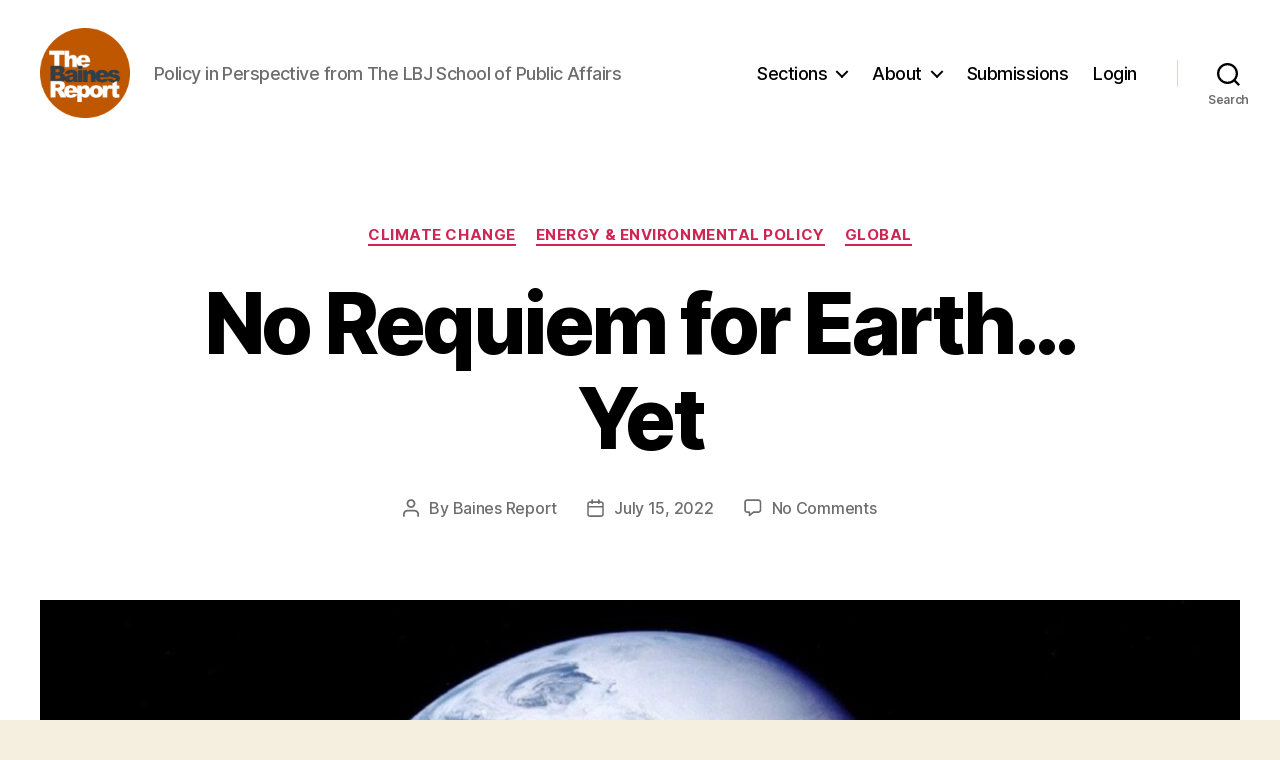

--- FILE ---
content_type: text/html; charset=UTF-8
request_url: https://sites.utexas.edu/bainesreport/2022/07/15/no-requiem-for-earth-yet%EF%BF%BC/
body_size: 91536
content:
<!DOCTYPE html>

<html class="no-js" lang="en-US">

	<head>

		<meta charset="UTF-8">
		<meta name="viewport" content="width=device-width, initial-scale=1.0">

		<link rel="profile" href="https://gmpg.org/xfn/11">

		<title>No Requiem for Earth&#8230; Yet￼ &#8211; The Baines Report</title>
<meta name='robots' content='max-image-preview:large' />
<link rel='dns-prefetch' href='//static.addtoany.com' />
<link rel="alternate" type="application/rss+xml" title="The Baines Report &raquo; Feed" href="https://sites.utexas.edu/bainesreport/feed/" />
<link rel="alternate" type="application/rss+xml" title="The Baines Report &raquo; Comments Feed" href="https://sites.utexas.edu/bainesreport/comments/feed/" />
<link rel="alternate" type="application/rss+xml" title="The Baines Report &raquo; No Requiem for Earth&#8230; Yet￼ Comments Feed" href="https://sites.utexas.edu/bainesreport/2022/07/15/no-requiem-for-earth-yet%ef%bf%bc/feed/" />
<link rel="alternate" title="oEmbed (JSON)" type="application/json+oembed" href="https://sites.utexas.edu/bainesreport/wp-json/oembed/1.0/embed?url=https%3A%2F%2Fsites.utexas.edu%2Fbainesreport%2F2022%2F07%2F15%2Fno-requiem-for-earth-yet%25ef%25bf%25bc%2F" />
<link rel="alternate" title="oEmbed (XML)" type="text/xml+oembed" href="https://sites.utexas.edu/bainesreport/wp-json/oembed/1.0/embed?url=https%3A%2F%2Fsites.utexas.edu%2Fbainesreport%2F2022%2F07%2F15%2Fno-requiem-for-earth-yet%25ef%25bf%25bc%2F&#038;format=xml" />
<style id='wp-img-auto-sizes-contain-inline-css'>
img:is([sizes=auto i],[sizes^="auto," i]){contain-intrinsic-size:3000px 1500px}
/*# sourceURL=wp-img-auto-sizes-contain-inline-css */
</style>
<link rel='stylesheet' id='jquery.prettyphoto-css' href='https://sites.utexas.edu/bainesreport/wp-content/plugins/wp-video-lightbox/css/prettyPhoto.css?ver=6.9' media='all' />
<link rel='stylesheet' id='video-lightbox-css' href='https://sites.utexas.edu/bainesreport/wp-content/plugins/wp-video-lightbox/wp-video-lightbox.css?ver=6.9' media='all' />
<style id='wp-emoji-styles-inline-css'>

	img.wp-smiley, img.emoji {
		display: inline !important;
		border: none !important;
		box-shadow: none !important;
		height: 1em !important;
		width: 1em !important;
		margin: 0 0.07em !important;
		vertical-align: -0.1em !important;
		background: none !important;
		padding: 0 !important;
	}
/*# sourceURL=wp-emoji-styles-inline-css */
</style>
<style id='wp-block-library-inline-css'>
:root{--wp-block-synced-color:#7a00df;--wp-block-synced-color--rgb:122,0,223;--wp-bound-block-color:var(--wp-block-synced-color);--wp-editor-canvas-background:#ddd;--wp-admin-theme-color:#007cba;--wp-admin-theme-color--rgb:0,124,186;--wp-admin-theme-color-darker-10:#006ba1;--wp-admin-theme-color-darker-10--rgb:0,107,160.5;--wp-admin-theme-color-darker-20:#005a87;--wp-admin-theme-color-darker-20--rgb:0,90,135;--wp-admin-border-width-focus:2px}@media (min-resolution:192dpi){:root{--wp-admin-border-width-focus:1.5px}}.wp-element-button{cursor:pointer}:root .has-very-light-gray-background-color{background-color:#eee}:root .has-very-dark-gray-background-color{background-color:#313131}:root .has-very-light-gray-color{color:#eee}:root .has-very-dark-gray-color{color:#313131}:root .has-vivid-green-cyan-to-vivid-cyan-blue-gradient-background{background:linear-gradient(135deg,#00d084,#0693e3)}:root .has-purple-crush-gradient-background{background:linear-gradient(135deg,#34e2e4,#4721fb 50%,#ab1dfe)}:root .has-hazy-dawn-gradient-background{background:linear-gradient(135deg,#faaca8,#dad0ec)}:root .has-subdued-olive-gradient-background{background:linear-gradient(135deg,#fafae1,#67a671)}:root .has-atomic-cream-gradient-background{background:linear-gradient(135deg,#fdd79a,#004a59)}:root .has-nightshade-gradient-background{background:linear-gradient(135deg,#330968,#31cdcf)}:root .has-midnight-gradient-background{background:linear-gradient(135deg,#020381,#2874fc)}:root{--wp--preset--font-size--normal:16px;--wp--preset--font-size--huge:42px}.has-regular-font-size{font-size:1em}.has-larger-font-size{font-size:2.625em}.has-normal-font-size{font-size:var(--wp--preset--font-size--normal)}.has-huge-font-size{font-size:var(--wp--preset--font-size--huge)}.has-text-align-center{text-align:center}.has-text-align-left{text-align:left}.has-text-align-right{text-align:right}.has-fit-text{white-space:nowrap!important}#end-resizable-editor-section{display:none}.aligncenter{clear:both}.items-justified-left{justify-content:flex-start}.items-justified-center{justify-content:center}.items-justified-right{justify-content:flex-end}.items-justified-space-between{justify-content:space-between}.screen-reader-text{border:0;clip-path:inset(50%);height:1px;margin:-1px;overflow:hidden;padding:0;position:absolute;width:1px;word-wrap:normal!important}.screen-reader-text:focus{background-color:#ddd;clip-path:none;color:#444;display:block;font-size:1em;height:auto;left:5px;line-height:normal;padding:15px 23px 14px;text-decoration:none;top:5px;width:auto;z-index:100000}html :where(.has-border-color){border-style:solid}html :where([style*=border-top-color]){border-top-style:solid}html :where([style*=border-right-color]){border-right-style:solid}html :where([style*=border-bottom-color]){border-bottom-style:solid}html :where([style*=border-left-color]){border-left-style:solid}html :where([style*=border-width]){border-style:solid}html :where([style*=border-top-width]){border-top-style:solid}html :where([style*=border-right-width]){border-right-style:solid}html :where([style*=border-bottom-width]){border-bottom-style:solid}html :where([style*=border-left-width]){border-left-style:solid}html :where(img[class*=wp-image-]){height:auto;max-width:100%}:where(figure){margin:0 0 1em}html :where(.is-position-sticky){--wp-admin--admin-bar--position-offset:var(--wp-admin--admin-bar--height,0px)}@media screen and (max-width:600px){html :where(.is-position-sticky){--wp-admin--admin-bar--position-offset:0px}}

/*# sourceURL=wp-block-library-inline-css */
</style><style id='wp-block-image-inline-css'>
.wp-block-image>a,.wp-block-image>figure>a{display:inline-block}.wp-block-image img{box-sizing:border-box;height:auto;max-width:100%;vertical-align:bottom}@media not (prefers-reduced-motion){.wp-block-image img.hide{visibility:hidden}.wp-block-image img.show{animation:show-content-image .4s}}.wp-block-image[style*=border-radius] img,.wp-block-image[style*=border-radius]>a{border-radius:inherit}.wp-block-image.has-custom-border img{box-sizing:border-box}.wp-block-image.aligncenter{text-align:center}.wp-block-image.alignfull>a,.wp-block-image.alignwide>a{width:100%}.wp-block-image.alignfull img,.wp-block-image.alignwide img{height:auto;width:100%}.wp-block-image .aligncenter,.wp-block-image .alignleft,.wp-block-image .alignright,.wp-block-image.aligncenter,.wp-block-image.alignleft,.wp-block-image.alignright{display:table}.wp-block-image .aligncenter>figcaption,.wp-block-image .alignleft>figcaption,.wp-block-image .alignright>figcaption,.wp-block-image.aligncenter>figcaption,.wp-block-image.alignleft>figcaption,.wp-block-image.alignright>figcaption{caption-side:bottom;display:table-caption}.wp-block-image .alignleft{float:left;margin:.5em 1em .5em 0}.wp-block-image .alignright{float:right;margin:.5em 0 .5em 1em}.wp-block-image .aligncenter{margin-left:auto;margin-right:auto}.wp-block-image :where(figcaption){margin-bottom:1em;margin-top:.5em}.wp-block-image.is-style-circle-mask img{border-radius:9999px}@supports ((-webkit-mask-image:none) or (mask-image:none)) or (-webkit-mask-image:none){.wp-block-image.is-style-circle-mask img{border-radius:0;-webkit-mask-image:url('data:image/svg+xml;utf8,<svg viewBox="0 0 100 100" xmlns="http://www.w3.org/2000/svg"><circle cx="50" cy="50" r="50"/></svg>');mask-image:url('data:image/svg+xml;utf8,<svg viewBox="0 0 100 100" xmlns="http://www.w3.org/2000/svg"><circle cx="50" cy="50" r="50"/></svg>');mask-mode:alpha;-webkit-mask-position:center;mask-position:center;-webkit-mask-repeat:no-repeat;mask-repeat:no-repeat;-webkit-mask-size:contain;mask-size:contain}}:root :where(.wp-block-image.is-style-rounded img,.wp-block-image .is-style-rounded img){border-radius:9999px}.wp-block-image figure{margin:0}.wp-lightbox-container{display:flex;flex-direction:column;position:relative}.wp-lightbox-container img{cursor:zoom-in}.wp-lightbox-container img:hover+button{opacity:1}.wp-lightbox-container button{align-items:center;backdrop-filter:blur(16px) saturate(180%);background-color:#5a5a5a40;border:none;border-radius:4px;cursor:zoom-in;display:flex;height:20px;justify-content:center;opacity:0;padding:0;position:absolute;right:16px;text-align:center;top:16px;width:20px;z-index:100}@media not (prefers-reduced-motion){.wp-lightbox-container button{transition:opacity .2s ease}}.wp-lightbox-container button:focus-visible{outline:3px auto #5a5a5a40;outline:3px auto -webkit-focus-ring-color;outline-offset:3px}.wp-lightbox-container button:hover{cursor:pointer;opacity:1}.wp-lightbox-container button:focus{opacity:1}.wp-lightbox-container button:focus,.wp-lightbox-container button:hover,.wp-lightbox-container button:not(:hover):not(:active):not(.has-background){background-color:#5a5a5a40;border:none}.wp-lightbox-overlay{box-sizing:border-box;cursor:zoom-out;height:100vh;left:0;overflow:hidden;position:fixed;top:0;visibility:hidden;width:100%;z-index:100000}.wp-lightbox-overlay .close-button{align-items:center;cursor:pointer;display:flex;justify-content:center;min-height:40px;min-width:40px;padding:0;position:absolute;right:calc(env(safe-area-inset-right) + 16px);top:calc(env(safe-area-inset-top) + 16px);z-index:5000000}.wp-lightbox-overlay .close-button:focus,.wp-lightbox-overlay .close-button:hover,.wp-lightbox-overlay .close-button:not(:hover):not(:active):not(.has-background){background:none;border:none}.wp-lightbox-overlay .lightbox-image-container{height:var(--wp--lightbox-container-height);left:50%;overflow:hidden;position:absolute;top:50%;transform:translate(-50%,-50%);transform-origin:top left;width:var(--wp--lightbox-container-width);z-index:9999999999}.wp-lightbox-overlay .wp-block-image{align-items:center;box-sizing:border-box;display:flex;height:100%;justify-content:center;margin:0;position:relative;transform-origin:0 0;width:100%;z-index:3000000}.wp-lightbox-overlay .wp-block-image img{height:var(--wp--lightbox-image-height);min-height:var(--wp--lightbox-image-height);min-width:var(--wp--lightbox-image-width);width:var(--wp--lightbox-image-width)}.wp-lightbox-overlay .wp-block-image figcaption{display:none}.wp-lightbox-overlay button{background:none;border:none}.wp-lightbox-overlay .scrim{background-color:#fff;height:100%;opacity:.9;position:absolute;width:100%;z-index:2000000}.wp-lightbox-overlay.active{visibility:visible}@media not (prefers-reduced-motion){.wp-lightbox-overlay.active{animation:turn-on-visibility .25s both}.wp-lightbox-overlay.active img{animation:turn-on-visibility .35s both}.wp-lightbox-overlay.show-closing-animation:not(.active){animation:turn-off-visibility .35s both}.wp-lightbox-overlay.show-closing-animation:not(.active) img{animation:turn-off-visibility .25s both}.wp-lightbox-overlay.zoom.active{animation:none;opacity:1;visibility:visible}.wp-lightbox-overlay.zoom.active .lightbox-image-container{animation:lightbox-zoom-in .4s}.wp-lightbox-overlay.zoom.active .lightbox-image-container img{animation:none}.wp-lightbox-overlay.zoom.active .scrim{animation:turn-on-visibility .4s forwards}.wp-lightbox-overlay.zoom.show-closing-animation:not(.active){animation:none}.wp-lightbox-overlay.zoom.show-closing-animation:not(.active) .lightbox-image-container{animation:lightbox-zoom-out .4s}.wp-lightbox-overlay.zoom.show-closing-animation:not(.active) .lightbox-image-container img{animation:none}.wp-lightbox-overlay.zoom.show-closing-animation:not(.active) .scrim{animation:turn-off-visibility .4s forwards}}@keyframes show-content-image{0%{visibility:hidden}99%{visibility:hidden}to{visibility:visible}}@keyframes turn-on-visibility{0%{opacity:0}to{opacity:1}}@keyframes turn-off-visibility{0%{opacity:1;visibility:visible}99%{opacity:0;visibility:visible}to{opacity:0;visibility:hidden}}@keyframes lightbox-zoom-in{0%{transform:translate(calc((-100vw + var(--wp--lightbox-scrollbar-width))/2 + var(--wp--lightbox-initial-left-position)),calc(-50vh + var(--wp--lightbox-initial-top-position))) scale(var(--wp--lightbox-scale))}to{transform:translate(-50%,-50%) scale(1)}}@keyframes lightbox-zoom-out{0%{transform:translate(-50%,-50%) scale(1);visibility:visible}99%{visibility:visible}to{transform:translate(calc((-100vw + var(--wp--lightbox-scrollbar-width))/2 + var(--wp--lightbox-initial-left-position)),calc(-50vh + var(--wp--lightbox-initial-top-position))) scale(var(--wp--lightbox-scale));visibility:hidden}}
/*# sourceURL=https://sites.utexas.edu/bainesreport/wp-includes/blocks/image/style.min.css */
</style>
<style id='wp-block-video-inline-css'>
.wp-block-video{box-sizing:border-box}.wp-block-video video{height:auto;vertical-align:middle;width:100%}@supports (position:sticky){.wp-block-video [poster]{object-fit:cover}}.wp-block-video.aligncenter{text-align:center}.wp-block-video :where(figcaption){margin-bottom:1em;margin-top:.5em}
/*# sourceURL=https://sites.utexas.edu/bainesreport/wp-includes/blocks/video/style.min.css */
</style>
<style id='wp-block-paragraph-inline-css'>
.is-small-text{font-size:.875em}.is-regular-text{font-size:1em}.is-large-text{font-size:2.25em}.is-larger-text{font-size:3em}.has-drop-cap:not(:focus):first-letter{float:left;font-size:8.4em;font-style:normal;font-weight:100;line-height:.68;margin:.05em .1em 0 0;text-transform:uppercase}body.rtl .has-drop-cap:not(:focus):first-letter{float:none;margin-left:.1em}p.has-drop-cap.has-background{overflow:hidden}:root :where(p.has-background){padding:1.25em 2.375em}:where(p.has-text-color:not(.has-link-color)) a{color:inherit}p.has-text-align-left[style*="writing-mode:vertical-lr"],p.has-text-align-right[style*="writing-mode:vertical-rl"]{rotate:180deg}
/*# sourceURL=https://sites.utexas.edu/bainesreport/wp-includes/blocks/paragraph/style.min.css */
</style>
<style id='global-styles-inline-css'>
:root{--wp--preset--aspect-ratio--square: 1;--wp--preset--aspect-ratio--4-3: 4/3;--wp--preset--aspect-ratio--3-4: 3/4;--wp--preset--aspect-ratio--3-2: 3/2;--wp--preset--aspect-ratio--2-3: 2/3;--wp--preset--aspect-ratio--16-9: 16/9;--wp--preset--aspect-ratio--9-16: 9/16;--wp--preset--color--black: #000000;--wp--preset--color--cyan-bluish-gray: #abb8c3;--wp--preset--color--white: #ffffff;--wp--preset--color--pale-pink: #f78da7;--wp--preset--color--vivid-red: #cf2e2e;--wp--preset--color--luminous-vivid-orange: #ff6900;--wp--preset--color--luminous-vivid-amber: #fcb900;--wp--preset--color--light-green-cyan: #7bdcb5;--wp--preset--color--vivid-green-cyan: #00d084;--wp--preset--color--pale-cyan-blue: #8ed1fc;--wp--preset--color--vivid-cyan-blue: #0693e3;--wp--preset--color--vivid-purple: #9b51e0;--wp--preset--color--accent: #cd2653;--wp--preset--color--primary: #000000;--wp--preset--color--secondary: #6d6d6d;--wp--preset--color--subtle-background: #dcd7ca;--wp--preset--color--background: #f5efe0;--wp--preset--gradient--vivid-cyan-blue-to-vivid-purple: linear-gradient(135deg,rgb(6,147,227) 0%,rgb(155,81,224) 100%);--wp--preset--gradient--light-green-cyan-to-vivid-green-cyan: linear-gradient(135deg,rgb(122,220,180) 0%,rgb(0,208,130) 100%);--wp--preset--gradient--luminous-vivid-amber-to-luminous-vivid-orange: linear-gradient(135deg,rgb(252,185,0) 0%,rgb(255,105,0) 100%);--wp--preset--gradient--luminous-vivid-orange-to-vivid-red: linear-gradient(135deg,rgb(255,105,0) 0%,rgb(207,46,46) 100%);--wp--preset--gradient--very-light-gray-to-cyan-bluish-gray: linear-gradient(135deg,rgb(238,238,238) 0%,rgb(169,184,195) 100%);--wp--preset--gradient--cool-to-warm-spectrum: linear-gradient(135deg,rgb(74,234,220) 0%,rgb(151,120,209) 20%,rgb(207,42,186) 40%,rgb(238,44,130) 60%,rgb(251,105,98) 80%,rgb(254,248,76) 100%);--wp--preset--gradient--blush-light-purple: linear-gradient(135deg,rgb(255,206,236) 0%,rgb(152,150,240) 100%);--wp--preset--gradient--blush-bordeaux: linear-gradient(135deg,rgb(254,205,165) 0%,rgb(254,45,45) 50%,rgb(107,0,62) 100%);--wp--preset--gradient--luminous-dusk: linear-gradient(135deg,rgb(255,203,112) 0%,rgb(199,81,192) 50%,rgb(65,88,208) 100%);--wp--preset--gradient--pale-ocean: linear-gradient(135deg,rgb(255,245,203) 0%,rgb(182,227,212) 50%,rgb(51,167,181) 100%);--wp--preset--gradient--electric-grass: linear-gradient(135deg,rgb(202,248,128) 0%,rgb(113,206,126) 100%);--wp--preset--gradient--midnight: linear-gradient(135deg,rgb(2,3,129) 0%,rgb(40,116,252) 100%);--wp--preset--font-size--small: 18px;--wp--preset--font-size--medium: 20px;--wp--preset--font-size--large: 26.25px;--wp--preset--font-size--x-large: 42px;--wp--preset--font-size--normal: 21px;--wp--preset--font-size--larger: 32px;--wp--preset--spacing--20: 0.44rem;--wp--preset--spacing--30: 0.67rem;--wp--preset--spacing--40: 1rem;--wp--preset--spacing--50: 1.5rem;--wp--preset--spacing--60: 2.25rem;--wp--preset--spacing--70: 3.38rem;--wp--preset--spacing--80: 5.06rem;--wp--preset--shadow--natural: 6px 6px 9px rgba(0, 0, 0, 0.2);--wp--preset--shadow--deep: 12px 12px 50px rgba(0, 0, 0, 0.4);--wp--preset--shadow--sharp: 6px 6px 0px rgba(0, 0, 0, 0.2);--wp--preset--shadow--outlined: 6px 6px 0px -3px rgb(255, 255, 255), 6px 6px rgb(0, 0, 0);--wp--preset--shadow--crisp: 6px 6px 0px rgb(0, 0, 0);}:where(.is-layout-flex){gap: 0.5em;}:where(.is-layout-grid){gap: 0.5em;}body .is-layout-flex{display: flex;}.is-layout-flex{flex-wrap: wrap;align-items: center;}.is-layout-flex > :is(*, div){margin: 0;}body .is-layout-grid{display: grid;}.is-layout-grid > :is(*, div){margin: 0;}:where(.wp-block-columns.is-layout-flex){gap: 2em;}:where(.wp-block-columns.is-layout-grid){gap: 2em;}:where(.wp-block-post-template.is-layout-flex){gap: 1.25em;}:where(.wp-block-post-template.is-layout-grid){gap: 1.25em;}.has-black-color{color: var(--wp--preset--color--black) !important;}.has-cyan-bluish-gray-color{color: var(--wp--preset--color--cyan-bluish-gray) !important;}.has-white-color{color: var(--wp--preset--color--white) !important;}.has-pale-pink-color{color: var(--wp--preset--color--pale-pink) !important;}.has-vivid-red-color{color: var(--wp--preset--color--vivid-red) !important;}.has-luminous-vivid-orange-color{color: var(--wp--preset--color--luminous-vivid-orange) !important;}.has-luminous-vivid-amber-color{color: var(--wp--preset--color--luminous-vivid-amber) !important;}.has-light-green-cyan-color{color: var(--wp--preset--color--light-green-cyan) !important;}.has-vivid-green-cyan-color{color: var(--wp--preset--color--vivid-green-cyan) !important;}.has-pale-cyan-blue-color{color: var(--wp--preset--color--pale-cyan-blue) !important;}.has-vivid-cyan-blue-color{color: var(--wp--preset--color--vivid-cyan-blue) !important;}.has-vivid-purple-color{color: var(--wp--preset--color--vivid-purple) !important;}.has-black-background-color{background-color: var(--wp--preset--color--black) !important;}.has-cyan-bluish-gray-background-color{background-color: var(--wp--preset--color--cyan-bluish-gray) !important;}.has-white-background-color{background-color: var(--wp--preset--color--white) !important;}.has-pale-pink-background-color{background-color: var(--wp--preset--color--pale-pink) !important;}.has-vivid-red-background-color{background-color: var(--wp--preset--color--vivid-red) !important;}.has-luminous-vivid-orange-background-color{background-color: var(--wp--preset--color--luminous-vivid-orange) !important;}.has-luminous-vivid-amber-background-color{background-color: var(--wp--preset--color--luminous-vivid-amber) !important;}.has-light-green-cyan-background-color{background-color: var(--wp--preset--color--light-green-cyan) !important;}.has-vivid-green-cyan-background-color{background-color: var(--wp--preset--color--vivid-green-cyan) !important;}.has-pale-cyan-blue-background-color{background-color: var(--wp--preset--color--pale-cyan-blue) !important;}.has-vivid-cyan-blue-background-color{background-color: var(--wp--preset--color--vivid-cyan-blue) !important;}.has-vivid-purple-background-color{background-color: var(--wp--preset--color--vivid-purple) !important;}.has-black-border-color{border-color: var(--wp--preset--color--black) !important;}.has-cyan-bluish-gray-border-color{border-color: var(--wp--preset--color--cyan-bluish-gray) !important;}.has-white-border-color{border-color: var(--wp--preset--color--white) !important;}.has-pale-pink-border-color{border-color: var(--wp--preset--color--pale-pink) !important;}.has-vivid-red-border-color{border-color: var(--wp--preset--color--vivid-red) !important;}.has-luminous-vivid-orange-border-color{border-color: var(--wp--preset--color--luminous-vivid-orange) !important;}.has-luminous-vivid-amber-border-color{border-color: var(--wp--preset--color--luminous-vivid-amber) !important;}.has-light-green-cyan-border-color{border-color: var(--wp--preset--color--light-green-cyan) !important;}.has-vivid-green-cyan-border-color{border-color: var(--wp--preset--color--vivid-green-cyan) !important;}.has-pale-cyan-blue-border-color{border-color: var(--wp--preset--color--pale-cyan-blue) !important;}.has-vivid-cyan-blue-border-color{border-color: var(--wp--preset--color--vivid-cyan-blue) !important;}.has-vivid-purple-border-color{border-color: var(--wp--preset--color--vivid-purple) !important;}.has-vivid-cyan-blue-to-vivid-purple-gradient-background{background: var(--wp--preset--gradient--vivid-cyan-blue-to-vivid-purple) !important;}.has-light-green-cyan-to-vivid-green-cyan-gradient-background{background: var(--wp--preset--gradient--light-green-cyan-to-vivid-green-cyan) !important;}.has-luminous-vivid-amber-to-luminous-vivid-orange-gradient-background{background: var(--wp--preset--gradient--luminous-vivid-amber-to-luminous-vivid-orange) !important;}.has-luminous-vivid-orange-to-vivid-red-gradient-background{background: var(--wp--preset--gradient--luminous-vivid-orange-to-vivid-red) !important;}.has-very-light-gray-to-cyan-bluish-gray-gradient-background{background: var(--wp--preset--gradient--very-light-gray-to-cyan-bluish-gray) !important;}.has-cool-to-warm-spectrum-gradient-background{background: var(--wp--preset--gradient--cool-to-warm-spectrum) !important;}.has-blush-light-purple-gradient-background{background: var(--wp--preset--gradient--blush-light-purple) !important;}.has-blush-bordeaux-gradient-background{background: var(--wp--preset--gradient--blush-bordeaux) !important;}.has-luminous-dusk-gradient-background{background: var(--wp--preset--gradient--luminous-dusk) !important;}.has-pale-ocean-gradient-background{background: var(--wp--preset--gradient--pale-ocean) !important;}.has-electric-grass-gradient-background{background: var(--wp--preset--gradient--electric-grass) !important;}.has-midnight-gradient-background{background: var(--wp--preset--gradient--midnight) !important;}.has-small-font-size{font-size: var(--wp--preset--font-size--small) !important;}.has-medium-font-size{font-size: var(--wp--preset--font-size--medium) !important;}.has-large-font-size{font-size: var(--wp--preset--font-size--large) !important;}.has-x-large-font-size{font-size: var(--wp--preset--font-size--x-large) !important;}
/*# sourceURL=global-styles-inline-css */
</style>

<style id='classic-theme-styles-inline-css'>
/*! This file is auto-generated */
.wp-block-button__link{color:#fff;background-color:#32373c;border-radius:9999px;box-shadow:none;text-decoration:none;padding:calc(.667em + 2px) calc(1.333em + 2px);font-size:1.125em}.wp-block-file__button{background:#32373c;color:#fff;text-decoration:none}
/*# sourceURL=/wp-includes/css/classic-themes.min.css */
</style>
<link rel='stylesheet' id='twentytwenty-style-css' href='https://sites.utexas.edu/bainesreport/wp-content/themes/twentytwenty/style.css?ver=3.0' media='all' />
<style id='twentytwenty-style-inline-css'>
.color-accent,.color-accent-hover:hover,.color-accent-hover:focus,:root .has-accent-color,.has-drop-cap:not(:focus):first-letter,.wp-block-button.is-style-outline,a { color: #cd2653; }blockquote,.border-color-accent,.border-color-accent-hover:hover,.border-color-accent-hover:focus { border-color: #cd2653; }button,.button,.faux-button,.wp-block-button__link,.wp-block-file .wp-block-file__button,input[type="button"],input[type="reset"],input[type="submit"],.bg-accent,.bg-accent-hover:hover,.bg-accent-hover:focus,:root .has-accent-background-color,.comment-reply-link { background-color: #cd2653; }.fill-children-accent,.fill-children-accent * { fill: #cd2653; }body,.entry-title a,:root .has-primary-color { color: #000000; }:root .has-primary-background-color { background-color: #000000; }cite,figcaption,.wp-caption-text,.post-meta,.entry-content .wp-block-archives li,.entry-content .wp-block-categories li,.entry-content .wp-block-latest-posts li,.wp-block-latest-comments__comment-date,.wp-block-latest-posts__post-date,.wp-block-embed figcaption,.wp-block-image figcaption,.wp-block-pullquote cite,.comment-metadata,.comment-respond .comment-notes,.comment-respond .logged-in-as,.pagination .dots,.entry-content hr:not(.has-background),hr.styled-separator,:root .has-secondary-color { color: #6d6d6d; }:root .has-secondary-background-color { background-color: #6d6d6d; }pre,fieldset,input,textarea,table,table *,hr { border-color: #dcd7ca; }caption,code,code,kbd,samp,.wp-block-table.is-style-stripes tbody tr:nth-child(odd),:root .has-subtle-background-background-color { background-color: #dcd7ca; }.wp-block-table.is-style-stripes { border-bottom-color: #dcd7ca; }.wp-block-latest-posts.is-grid li { border-top-color: #dcd7ca; }:root .has-subtle-background-color { color: #dcd7ca; }body:not(.overlay-header) .primary-menu > li > a,body:not(.overlay-header) .primary-menu > li > .icon,.modal-menu a,.footer-menu a, .footer-widgets a:where(:not(.wp-block-button__link)),#site-footer .wp-block-button.is-style-outline,.wp-block-pullquote:before,.singular:not(.overlay-header) .entry-header a,.archive-header a,.header-footer-group .color-accent,.header-footer-group .color-accent-hover:hover { color: #cd2653; }.social-icons a,#site-footer button:not(.toggle),#site-footer .button,#site-footer .faux-button,#site-footer .wp-block-button__link,#site-footer .wp-block-file__button,#site-footer input[type="button"],#site-footer input[type="reset"],#site-footer input[type="submit"] { background-color: #cd2653; }.header-footer-group,body:not(.overlay-header) #site-header .toggle,.menu-modal .toggle { color: #000000; }body:not(.overlay-header) .primary-menu ul { background-color: #000000; }body:not(.overlay-header) .primary-menu > li > ul:after { border-bottom-color: #000000; }body:not(.overlay-header) .primary-menu ul ul:after { border-left-color: #000000; }.site-description,body:not(.overlay-header) .toggle-inner .toggle-text,.widget .post-date,.widget .rss-date,.widget_archive li,.widget_categories li,.widget cite,.widget_pages li,.widget_meta li,.widget_nav_menu li,.powered-by-wordpress,.footer-credits .privacy-policy,.to-the-top,.singular .entry-header .post-meta,.singular:not(.overlay-header) .entry-header .post-meta a { color: #6d6d6d; }.header-footer-group pre,.header-footer-group fieldset,.header-footer-group input,.header-footer-group textarea,.header-footer-group table,.header-footer-group table *,.footer-nav-widgets-wrapper,#site-footer,.menu-modal nav *,.footer-widgets-outer-wrapper,.footer-top { border-color: #dcd7ca; }.header-footer-group table caption,body:not(.overlay-header) .header-inner .toggle-wrapper::before { background-color: #dcd7ca; }
/*# sourceURL=twentytwenty-style-inline-css */
</style>
<link rel='stylesheet' id='twentytwenty-fonts-css' href='https://sites.utexas.edu/bainesreport/wp-content/themes/twentytwenty/assets/css/font-inter.css?ver=3.0' media='all' />
<link rel='stylesheet' id='twentytwenty-print-style-css' href='https://sites.utexas.edu/bainesreport/wp-content/themes/twentytwenty/print.css?ver=3.0' media='print' />
<link rel='stylesheet' id='simple-social-icons-font-css' href='https://sites.utexas.edu/bainesreport/wp-content/plugins/simple-social-icons/css/style.css?ver=4.0.0' media='all' />
<link rel='stylesheet' id='addtoany-css' href='https://sites.utexas.edu/bainesreport/wp-content/plugins/add-to-any/addtoany.min.css?ver=1.16' media='all' />
<script src="https://sites.utexas.edu/bainesreport/wp-includes/js/jquery/jquery.min.js?ver=3.7.1" id="jquery-core-js"></script>
<script src="https://sites.utexas.edu/bainesreport/wp-includes/js/jquery/jquery-migrate.min.js?ver=3.4.1" id="jquery-migrate-js"></script>
<script src="https://sites.utexas.edu/bainesreport/wp-content/plugins/wp-video-lightbox/js/jquery.prettyPhoto.js?ver=3.1.6" id="jquery.prettyphoto-js"></script>
<script id="video-lightbox-js-extra">
var vlpp_vars = {"prettyPhoto_rel":"wp-video-lightbox","animation_speed":"fast","slideshow":"5000","autoplay_slideshow":"false","opacity":"0.80","show_title":"true","allow_resize":"true","allow_expand":"true","default_width":"640","default_height":"480","counter_separator_label":"/","theme":"pp_default","horizontal_padding":"20","hideflash":"false","wmode":"opaque","autoplay":"false","modal":"false","deeplinking":"false","overlay_gallery":"true","overlay_gallery_max":"30","keyboard_shortcuts":"true","ie6_fallback":"true"};
//# sourceURL=video-lightbox-js-extra
</script>
<script src="https://sites.utexas.edu/bainesreport/wp-content/plugins/wp-video-lightbox/js/video-lightbox.js?ver=3.1.6" id="video-lightbox-js"></script>
<script id="addtoany-core-js-before">
window.a2a_config=window.a2a_config||{};a2a_config.callbacks=[];a2a_config.overlays=[];a2a_config.templates={};

//# sourceURL=addtoany-core-js-before
</script>
<script defer src="https://static.addtoany.com/menu/page.js" id="addtoany-core-js"></script>
<script defer src="https://sites.utexas.edu/bainesreport/wp-content/plugins/add-to-any/addtoany.min.js?ver=1.1" id="addtoany-jquery-js"></script>
<script src="https://sites.utexas.edu/bainesreport/wp-content/themes/twentytwenty/assets/js/index.js?ver=3.0" id="twentytwenty-js-js" defer data-wp-strategy="defer"></script>
<link rel="EditURI" type="application/rsd+xml" title="RSD" href="https://sites.utexas.edu/bainesreport/xmlrpc.php?rsd" />
<meta name="generator" content="WordPress 6.9" />
<link rel="canonical" href="https://sites.utexas.edu/bainesreport/2022/07/15/no-requiem-for-earth-yet%ef%bf%bc/" />
<link rel='shortlink' href='https://sites.utexas.edu/bainesreport/?p=5204' />
<script>
            WP_VIDEO_LIGHTBOX_VERSION="1.9.12";
            WP_VID_LIGHTBOX_URL="https://sites.utexas.edu/bainesreport/wp-content/plugins/wp-video-lightbox";
                        function wpvl_paramReplace(name, string, value) {
                // Find the param with regex
                // Grab the first character in the returned string (should be ? or &)
                // Replace our href string with our new value, passing on the name and delimeter

                var re = new RegExp("[\?&]" + name + "=([^&#]*)");
                var matches = re.exec(string);
                var newString;

                if (matches === null) {
                    // if there are no params, append the parameter
                    newString = string + '?' + name + '=' + value;
                } else {
                    var delimeter = matches[0].charAt(0);
                    newString = string.replace(re, delimeter + name + "=" + value);
                }
                return newString;
            }
            </script><script>
document.documentElement.className = document.documentElement.className.replace( 'no-js', 'js' );
//# sourceURL=twentytwenty_no_js_class
</script>
<link rel="icon" href="https://sites.utexas.edu/bainesreport/files/2021/08/cropped-BRLogoCircle-32x32.png" sizes="32x32" />
<link rel="icon" href="https://sites.utexas.edu/bainesreport/files/2021/08/cropped-BRLogoCircle-192x192.png" sizes="192x192" />
<link rel="apple-touch-icon" href="https://sites.utexas.edu/bainesreport/files/2021/08/cropped-BRLogoCircle-180x180.png" />
<meta name="msapplication-TileImage" content="https://sites.utexas.edu/bainesreport/files/2021/08/cropped-BRLogoCircle-270x270.png" />

	</head>

	<body class="wp-singular post-template-default single single-post postid-5204 single-format-standard wp-custom-logo wp-embed-responsive wp-theme-twentytwenty singular enable-search-modal has-post-thumbnail has-single-pagination showing-comments show-avatars footer-top-visible">

		<a class="skip-link screen-reader-text" href="#site-content">Skip to the content</a>
		<header id="site-header" class="header-footer-group">

			<div class="header-inner section-inner">

				<div class="header-titles-wrapper">

					
						<button class="toggle search-toggle mobile-search-toggle" data-toggle-target=".search-modal" data-toggle-body-class="showing-search-modal" data-set-focus=".search-modal .search-field" aria-expanded="false">
							<span class="toggle-inner">
								<span class="toggle-icon">
									<svg class="svg-icon" aria-hidden="true" role="img" focusable="false" xmlns="http://www.w3.org/2000/svg" width="23" height="23" viewBox="0 0 23 23"><path d="M38.710696,48.0601792 L43,52.3494831 L41.3494831,54 L37.0601792,49.710696 C35.2632422,51.1481185 32.9839107,52.0076499 30.5038249,52.0076499 C24.7027226,52.0076499 20,47.3049272 20,41.5038249 C20,35.7027226 24.7027226,31 30.5038249,31 C36.3049272,31 41.0076499,35.7027226 41.0076499,41.5038249 C41.0076499,43.9839107 40.1481185,46.2632422 38.710696,48.0601792 Z M36.3875844,47.1716785 C37.8030221,45.7026647 38.6734666,43.7048964 38.6734666,41.5038249 C38.6734666,36.9918565 35.0157934,33.3341833 30.5038249,33.3341833 C25.9918565,33.3341833 22.3341833,36.9918565 22.3341833,41.5038249 C22.3341833,46.0157934 25.9918565,49.6734666 30.5038249,49.6734666 C32.7048964,49.6734666 34.7026647,48.8030221 36.1716785,47.3875844 C36.2023931,47.347638 36.2360451,47.3092237 36.2726343,47.2726343 C36.3092237,47.2360451 36.347638,47.2023931 36.3875844,47.1716785 Z" transform="translate(-20 -31)" /></svg>								</span>
								<span class="toggle-text">Search</span>
							</span>
						</button><!-- .search-toggle -->

					
					<div class="header-titles">

						<div class="site-logo faux-heading"><a href="https://sites.utexas.edu/bainesreport/" class="custom-logo-link" rel="home"><img width="512" height="512" src="https://sites.utexas.edu/bainesreport/files/2021/08/cropped-BRLogoCircle.png" class="custom-logo" alt="The Baines Report" decoding="async" fetchpriority="high" srcset="https://sites.utexas.edu/bainesreport/files/2021/08/cropped-BRLogoCircle.png 512w, https://sites.utexas.edu/bainesreport/files/2021/08/cropped-BRLogoCircle-300x300.png 300w, https://sites.utexas.edu/bainesreport/files/2021/08/cropped-BRLogoCircle-150x150.png 150w, https://sites.utexas.edu/bainesreport/files/2021/08/cropped-BRLogoCircle-270x270.png 270w, https://sites.utexas.edu/bainesreport/files/2021/08/cropped-BRLogoCircle-192x192.png 192w, https://sites.utexas.edu/bainesreport/files/2021/08/cropped-BRLogoCircle-180x180.png 180w, https://sites.utexas.edu/bainesreport/files/2021/08/cropped-BRLogoCircle-32x32.png 32w" sizes="(max-width: 512px) 100vw, 512px" /></a><span class="screen-reader-text">The Baines Report</span></div><div class="site-description">Policy in Perspective from The LBJ School of Public Affairs</div><!-- .site-description -->
					</div><!-- .header-titles -->

					<button class="toggle nav-toggle mobile-nav-toggle" data-toggle-target=".menu-modal"  data-toggle-body-class="showing-menu-modal" aria-expanded="false" data-set-focus=".close-nav-toggle">
						<span class="toggle-inner">
							<span class="toggle-icon">
								<svg class="svg-icon" aria-hidden="true" role="img" focusable="false" xmlns="http://www.w3.org/2000/svg" width="26" height="7" viewBox="0 0 26 7"><path fill-rule="evenodd" d="M332.5,45 C330.567003,45 329,43.4329966 329,41.5 C329,39.5670034 330.567003,38 332.5,38 C334.432997,38 336,39.5670034 336,41.5 C336,43.4329966 334.432997,45 332.5,45 Z M342,45 C340.067003,45 338.5,43.4329966 338.5,41.5 C338.5,39.5670034 340.067003,38 342,38 C343.932997,38 345.5,39.5670034 345.5,41.5 C345.5,43.4329966 343.932997,45 342,45 Z M351.5,45 C349.567003,45 348,43.4329966 348,41.5 C348,39.5670034 349.567003,38 351.5,38 C353.432997,38 355,39.5670034 355,41.5 C355,43.4329966 353.432997,45 351.5,45 Z" transform="translate(-329 -38)" /></svg>							</span>
							<span class="toggle-text">Menu</span>
						</span>
					</button><!-- .nav-toggle -->

				</div><!-- .header-titles-wrapper -->

				<div class="header-navigation-wrapper">

					
							<nav class="primary-menu-wrapper" aria-label="Horizontal">

								<ul class="primary-menu reset-list-style">

								<li id="menu-item-4745" class="menu-item menu-item-type-post_type menu-item-object-page menu-item-has-children menu-item-4745"><a href="https://sites.utexas.edu/bainesreport/sections/">Sections</a><span class="icon"></span>
<ul class="sub-menu">
	<li id="menu-item-4760" class="menu-item menu-item-type-taxonomy menu-item-object-category current-post-ancestor current-menu-parent current-post-parent menu-item-4760"><a href="https://sites.utexas.edu/bainesreport/category/global/">Global</a></li>
	<li id="menu-item-4761" class="menu-item menu-item-type-taxonomy menu-item-object-category menu-item-4761"><a href="https://sites.utexas.edu/bainesreport/category/national/">National</a></li>
	<li id="menu-item-4762" class="menu-item menu-item-type-taxonomy menu-item-object-post_tag menu-item-4762"><a href="https://sites.utexas.edu/bainesreport/tag/texas/">Texas</a></li>
	<li id="menu-item-4752" class="menu-item menu-item-type-taxonomy menu-item-object-category menu-item-4752"><a href="https://sites.utexas.edu/bainesreport/category/lbjschool/">LBJ School Community</a></li>
</ul>
</li>
<li id="menu-item-4753" class="menu-item menu-item-type-post_type menu-item-object-page menu-item-has-children menu-item-4753"><a href="https://sites.utexas.edu/bainesreport/about/">About</a><span class="icon"></span>
<ul class="sub-menu">
	<li id="menu-item-4756" class="menu-item menu-item-type-post_type menu-item-object-page menu-item-4756"><a href="https://sites.utexas.edu/bainesreport/about/staff/">The Baines Report Staff</a></li>
</ul>
</li>
<li id="menu-item-4757" class="menu-item menu-item-type-post_type menu-item-object-page menu-item-4757"><a href="https://sites.utexas.edu/bainesreport/submission-guidelines/">Submissions</a></li>
<li id="menu-item-4766" class="menu-item menu-item-type-custom menu-item-object-custom menu-item-4766"><a href="https://sites.utexas.edu/bainesreport/wp-login.php">Login</a></li>

								</ul>

							</nav><!-- .primary-menu-wrapper -->

						
						<div class="header-toggles hide-no-js">

						
							<div class="toggle-wrapper search-toggle-wrapper">

								<button class="toggle search-toggle desktop-search-toggle" data-toggle-target=".search-modal" data-toggle-body-class="showing-search-modal" data-set-focus=".search-modal .search-field" aria-expanded="false">
									<span class="toggle-inner">
										<svg class="svg-icon" aria-hidden="true" role="img" focusable="false" xmlns="http://www.w3.org/2000/svg" width="23" height="23" viewBox="0 0 23 23"><path d="M38.710696,48.0601792 L43,52.3494831 L41.3494831,54 L37.0601792,49.710696 C35.2632422,51.1481185 32.9839107,52.0076499 30.5038249,52.0076499 C24.7027226,52.0076499 20,47.3049272 20,41.5038249 C20,35.7027226 24.7027226,31 30.5038249,31 C36.3049272,31 41.0076499,35.7027226 41.0076499,41.5038249 C41.0076499,43.9839107 40.1481185,46.2632422 38.710696,48.0601792 Z M36.3875844,47.1716785 C37.8030221,45.7026647 38.6734666,43.7048964 38.6734666,41.5038249 C38.6734666,36.9918565 35.0157934,33.3341833 30.5038249,33.3341833 C25.9918565,33.3341833 22.3341833,36.9918565 22.3341833,41.5038249 C22.3341833,46.0157934 25.9918565,49.6734666 30.5038249,49.6734666 C32.7048964,49.6734666 34.7026647,48.8030221 36.1716785,47.3875844 C36.2023931,47.347638 36.2360451,47.3092237 36.2726343,47.2726343 C36.3092237,47.2360451 36.347638,47.2023931 36.3875844,47.1716785 Z" transform="translate(-20 -31)" /></svg>										<span class="toggle-text">Search</span>
									</span>
								</button><!-- .search-toggle -->

							</div>

							
						</div><!-- .header-toggles -->
						
				</div><!-- .header-navigation-wrapper -->

			</div><!-- .header-inner -->

			<div class="search-modal cover-modal header-footer-group" data-modal-target-string=".search-modal" role="dialog" aria-modal="true" aria-label="Search">

	<div class="search-modal-inner modal-inner">

		<div class="section-inner">

			<form role="search" aria-label="Search for:" method="get" class="search-form" action="https://sites.utexas.edu/bainesreport/">
	<label for="search-form-1">
		<span class="screen-reader-text">
			Search for:		</span>
		<input type="search" id="search-form-1" class="search-field" placeholder="Search &hellip;" value="" name="s" />
	</label>
	<input type="submit" class="search-submit" value="Search" />
</form>

			<button class="toggle search-untoggle close-search-toggle fill-children-current-color" data-toggle-target=".search-modal" data-toggle-body-class="showing-search-modal" data-set-focus=".search-modal .search-field">
				<span class="screen-reader-text">
					Close search				</span>
				<svg class="svg-icon" aria-hidden="true" role="img" focusable="false" xmlns="http://www.w3.org/2000/svg" width="16" height="16" viewBox="0 0 16 16"><polygon fill="" fill-rule="evenodd" points="6.852 7.649 .399 1.195 1.445 .149 7.899 6.602 14.352 .149 15.399 1.195 8.945 7.649 15.399 14.102 14.352 15.149 7.899 8.695 1.445 15.149 .399 14.102" /></svg>			</button><!-- .search-toggle -->

		</div><!-- .section-inner -->

	</div><!-- .search-modal-inner -->

</div><!-- .menu-modal -->

		</header><!-- #site-header -->

		
<div class="menu-modal cover-modal header-footer-group" data-modal-target-string=".menu-modal">

	<div class="menu-modal-inner modal-inner">

		<div class="menu-wrapper section-inner">

			<div class="menu-top">

				<button class="toggle close-nav-toggle fill-children-current-color" data-toggle-target=".menu-modal" data-toggle-body-class="showing-menu-modal" data-set-focus=".menu-modal">
					<span class="toggle-text">Close Menu</span>
					<svg class="svg-icon" aria-hidden="true" role="img" focusable="false" xmlns="http://www.w3.org/2000/svg" width="16" height="16" viewBox="0 0 16 16"><polygon fill="" fill-rule="evenodd" points="6.852 7.649 .399 1.195 1.445 .149 7.899 6.602 14.352 .149 15.399 1.195 8.945 7.649 15.399 14.102 14.352 15.149 7.899 8.695 1.445 15.149 .399 14.102" /></svg>				</button><!-- .nav-toggle -->

				
					<nav class="mobile-menu" aria-label="Mobile">

						<ul class="modal-menu reset-list-style">

						<li class="menu-item menu-item-type-post_type menu-item-object-page menu-item-has-children menu-item-4745"><div class="ancestor-wrapper"><a href="https://sites.utexas.edu/bainesreport/sections/">Sections</a><button class="toggle sub-menu-toggle fill-children-current-color" data-toggle-target=".menu-modal .menu-item-4745 > .sub-menu" data-toggle-type="slidetoggle" data-toggle-duration="250" aria-expanded="false"><span class="screen-reader-text">Show sub menu</span><svg class="svg-icon" aria-hidden="true" role="img" focusable="false" xmlns="http://www.w3.org/2000/svg" width="20" height="12" viewBox="0 0 20 12"><polygon fill="" fill-rule="evenodd" points="1319.899 365.778 1327.678 358 1329.799 360.121 1319.899 370.021 1310 360.121 1312.121 358" transform="translate(-1310 -358)" /></svg></button></div><!-- .ancestor-wrapper -->
<ul class="sub-menu">
	<li class="menu-item menu-item-type-taxonomy menu-item-object-category current-post-ancestor current-menu-parent current-post-parent menu-item-4760"><div class="ancestor-wrapper"><a href="https://sites.utexas.edu/bainesreport/category/global/">Global</a></div><!-- .ancestor-wrapper --></li>
	<li class="menu-item menu-item-type-taxonomy menu-item-object-category menu-item-4761"><div class="ancestor-wrapper"><a href="https://sites.utexas.edu/bainesreport/category/national/">National</a></div><!-- .ancestor-wrapper --></li>
	<li class="menu-item menu-item-type-taxonomy menu-item-object-post_tag menu-item-4762"><div class="ancestor-wrapper"><a href="https://sites.utexas.edu/bainesreport/tag/texas/">Texas</a></div><!-- .ancestor-wrapper --></li>
	<li class="menu-item menu-item-type-taxonomy menu-item-object-category menu-item-4752"><div class="ancestor-wrapper"><a href="https://sites.utexas.edu/bainesreport/category/lbjschool/">LBJ School Community</a></div><!-- .ancestor-wrapper --></li>
</ul>
</li>
<li class="menu-item menu-item-type-post_type menu-item-object-page menu-item-has-children menu-item-4753"><div class="ancestor-wrapper"><a href="https://sites.utexas.edu/bainesreport/about/">About</a><button class="toggle sub-menu-toggle fill-children-current-color" data-toggle-target=".menu-modal .menu-item-4753 > .sub-menu" data-toggle-type="slidetoggle" data-toggle-duration="250" aria-expanded="false"><span class="screen-reader-text">Show sub menu</span><svg class="svg-icon" aria-hidden="true" role="img" focusable="false" xmlns="http://www.w3.org/2000/svg" width="20" height="12" viewBox="0 0 20 12"><polygon fill="" fill-rule="evenodd" points="1319.899 365.778 1327.678 358 1329.799 360.121 1319.899 370.021 1310 360.121 1312.121 358" transform="translate(-1310 -358)" /></svg></button></div><!-- .ancestor-wrapper -->
<ul class="sub-menu">
	<li class="menu-item menu-item-type-post_type menu-item-object-page menu-item-4756"><div class="ancestor-wrapper"><a href="https://sites.utexas.edu/bainesreport/about/staff/">The Baines Report Staff</a></div><!-- .ancestor-wrapper --></li>
</ul>
</li>
<li class="menu-item menu-item-type-post_type menu-item-object-page menu-item-4757"><div class="ancestor-wrapper"><a href="https://sites.utexas.edu/bainesreport/submission-guidelines/">Submissions</a></div><!-- .ancestor-wrapper --></li>
<li class="menu-item menu-item-type-custom menu-item-object-custom menu-item-4766"><div class="ancestor-wrapper"><a href="https://sites.utexas.edu/bainesreport/wp-login.php">Login</a></div><!-- .ancestor-wrapper --></li>

						</ul>

					</nav>

					
			</div><!-- .menu-top -->

			<div class="menu-bottom">

				
			</div><!-- .menu-bottom -->

		</div><!-- .menu-wrapper -->

	</div><!-- .menu-modal-inner -->

</div><!-- .menu-modal -->

<main id="site-content">

	
<article class="post-5204 post type-post status-publish format-standard has-post-thumbnail hentry category-climate-change category-energy-and-environmental-policy category-global" id="post-5204">

	
<header class="entry-header has-text-align-center header-footer-group">

	<div class="entry-header-inner section-inner medium">

		
			<div class="entry-categories">
				<span class="screen-reader-text">
					Categories				</span>
				<div class="entry-categories-inner">
					<a href="https://sites.utexas.edu/bainesreport/category/climate-change/" rel="category tag">Climate Change</a> <a href="https://sites.utexas.edu/bainesreport/category/energy-and-environmental-policy/" rel="category tag">Energy &amp; Environmental Policy</a> <a href="https://sites.utexas.edu/bainesreport/category/global/" rel="category tag">Global</a>				</div><!-- .entry-categories-inner -->
			</div><!-- .entry-categories -->

			<h1 class="entry-title">No Requiem for Earth&#8230; Yet￼</h1>
		<div class="post-meta-wrapper post-meta-single post-meta-single-top">

			<ul class="post-meta">

									<li class="post-author meta-wrapper">
						<span class="meta-icon">
							<span class="screen-reader-text">
								Post author							</span>
							<svg class="svg-icon" aria-hidden="true" role="img" focusable="false" xmlns="http://www.w3.org/2000/svg" width="18" height="20" viewBox="0 0 18 20"><path fill="" d="M18,19 C18,19.5522847 17.5522847,20 17,20 C16.4477153,20 16,19.5522847 16,19 L16,17 C16,15.3431458 14.6568542,14 13,14 L5,14 C3.34314575,14 2,15.3431458 2,17 L2,19 C2,19.5522847 1.55228475,20 1,20 C0.44771525,20 0,19.5522847 0,19 L0,17 C0,14.2385763 2.23857625,12 5,12 L13,12 C15.7614237,12 18,14.2385763 18,17 L18,19 Z M9,10 C6.23857625,10 4,7.76142375 4,5 C4,2.23857625 6.23857625,0 9,0 C11.7614237,0 14,2.23857625 14,5 C14,7.76142375 11.7614237,10 9,10 Z M9,8 C10.6568542,8 12,6.65685425 12,5 C12,3.34314575 10.6568542,2 9,2 C7.34314575,2 6,3.34314575 6,5 C6,6.65685425 7.34314575,8 9,8 Z" /></svg>						</span>
						<span class="meta-text">
							By <a href="https://sites.utexas.edu/bainesreport/author/baines/">Baines Report</a>						</span>
					</li>
										<li class="post-date meta-wrapper">
						<span class="meta-icon">
							<span class="screen-reader-text">
								Post date							</span>
							<svg class="svg-icon" aria-hidden="true" role="img" focusable="false" xmlns="http://www.w3.org/2000/svg" width="18" height="19" viewBox="0 0 18 19"><path fill="" d="M4.60069444,4.09375 L3.25,4.09375 C2.47334957,4.09375 1.84375,4.72334957 1.84375,5.5 L1.84375,7.26736111 L16.15625,7.26736111 L16.15625,5.5 C16.15625,4.72334957 15.5266504,4.09375 14.75,4.09375 L13.3993056,4.09375 L13.3993056,4.55555556 C13.3993056,5.02154581 13.0215458,5.39930556 12.5555556,5.39930556 C12.0895653,5.39930556 11.7118056,5.02154581 11.7118056,4.55555556 L11.7118056,4.09375 L6.28819444,4.09375 L6.28819444,4.55555556 C6.28819444,5.02154581 5.9104347,5.39930556 5.44444444,5.39930556 C4.97845419,5.39930556 4.60069444,5.02154581 4.60069444,4.55555556 L4.60069444,4.09375 Z M6.28819444,2.40625 L11.7118056,2.40625 L11.7118056,1 C11.7118056,0.534009742 12.0895653,0.15625 12.5555556,0.15625 C13.0215458,0.15625 13.3993056,0.534009742 13.3993056,1 L13.3993056,2.40625 L14.75,2.40625 C16.4586309,2.40625 17.84375,3.79136906 17.84375,5.5 L17.84375,15.875 C17.84375,17.5836309 16.4586309,18.96875 14.75,18.96875 L3.25,18.96875 C1.54136906,18.96875 0.15625,17.5836309 0.15625,15.875 L0.15625,5.5 C0.15625,3.79136906 1.54136906,2.40625 3.25,2.40625 L4.60069444,2.40625 L4.60069444,1 C4.60069444,0.534009742 4.97845419,0.15625 5.44444444,0.15625 C5.9104347,0.15625 6.28819444,0.534009742 6.28819444,1 L6.28819444,2.40625 Z M1.84375,8.95486111 L1.84375,15.875 C1.84375,16.6516504 2.47334957,17.28125 3.25,17.28125 L14.75,17.28125 C15.5266504,17.28125 16.15625,16.6516504 16.15625,15.875 L16.15625,8.95486111 L1.84375,8.95486111 Z" /></svg>						</span>
						<span class="meta-text">
							<a href="https://sites.utexas.edu/bainesreport/2022/07/15/no-requiem-for-earth-yet%ef%bf%bc/">July 15, 2022</a>
						</span>
					</li>
										<li class="post-comment-link meta-wrapper">
						<span class="meta-icon">
							<svg class="svg-icon" aria-hidden="true" role="img" focusable="false" xmlns="http://www.w3.org/2000/svg" width="19" height="19" viewBox="0 0 19 19"><path d="M9.43016863,13.2235931 C9.58624731,13.094699 9.7823475,13.0241935 9.98476849,13.0241935 L15.0564516,13.0241935 C15.8581553,13.0241935 16.5080645,12.3742843 16.5080645,11.5725806 L16.5080645,3.44354839 C16.5080645,2.64184472 15.8581553,1.99193548 15.0564516,1.99193548 L3.44354839,1.99193548 C2.64184472,1.99193548 1.99193548,2.64184472 1.99193548,3.44354839 L1.99193548,11.5725806 C1.99193548,12.3742843 2.64184472,13.0241935 3.44354839,13.0241935 L5.76612903,13.0241935 C6.24715123,13.0241935 6.63709677,13.4141391 6.63709677,13.8951613 L6.63709677,15.5301903 L9.43016863,13.2235931 Z M3.44354839,14.766129 C1.67980032,14.766129 0.25,13.3363287 0.25,11.5725806 L0.25,3.44354839 C0.25,1.67980032 1.67980032,0.25 3.44354839,0.25 L15.0564516,0.25 C16.8201997,0.25 18.25,1.67980032 18.25,3.44354839 L18.25,11.5725806 C18.25,13.3363287 16.8201997,14.766129 15.0564516,14.766129 L10.2979143,14.766129 L6.32072889,18.0506004 C5.75274472,18.5196577 4.89516129,18.1156602 4.89516129,17.3790323 L4.89516129,14.766129 L3.44354839,14.766129 Z" /></svg>						</span>
						<span class="meta-text">
							<a href="https://sites.utexas.edu/bainesreport/2022/07/15/no-requiem-for-earth-yet%ef%bf%bc/#respond">No Comments<span class="screen-reader-text"> on No Requiem for Earth&#8230; Yet￼</span></a>						</span>
					</li>
					
			</ul><!-- .post-meta -->

		</div><!-- .post-meta-wrapper -->

		
	</div><!-- .entry-header-inner -->

</header><!-- .entry-header -->

	<figure class="featured-media">

		<div class="featured-media-inner section-inner">

			<img width="1200" height="804" src="https://sites.utexas.edu/bainesreport/files/2022/07/No-Requiem-for-Earth-e1657908303461-1200x804.jpg" class="attachment-post-thumbnail size-post-thumbnail wp-post-image" alt="" decoding="async" srcset="https://sites.utexas.edu/bainesreport/files/2022/07/No-Requiem-for-Earth-e1657908303461-1200x804.jpg 1200w, https://sites.utexas.edu/bainesreport/files/2022/07/No-Requiem-for-Earth-e1657908303461-300x201.jpg 300w, https://sites.utexas.edu/bainesreport/files/2022/07/No-Requiem-for-Earth-e1657908303461-1024x686.jpg 1024w, https://sites.utexas.edu/bainesreport/files/2022/07/No-Requiem-for-Earth-e1657908303461-768x514.jpg 768w, https://sites.utexas.edu/bainesreport/files/2022/07/No-Requiem-for-Earth-e1657908303461.jpg 1244w" sizes="(max-width: 1200px) 100vw, 1200px" />
		</div><!-- .featured-media-inner -->

	</figure><!-- .featured-media -->

	
	<div class="post-inner thin ">

		<div class="entry-content">

			
<p>By Kathleen Hillery</p>



<figure class="wp-block-video"><video height="316" style="aspect-ratio: 472 / 316;" width="472" controls src="https://sites.utexas.edu/bainesreport/files/2022/07/MOD14A1_M_FIRE-3.mov"></video><figcaption>&nbsp;Figure 1. Location of all active fires on Earth as of May 2022. Source: <a href="https://earthobservatory.nasa.gov/global-maps/MOD14A1_M_FIRE">NASA</a>.</figcaption></figure>



<p>Human-accelerated climate change is the most urgent crisis of our time. Each successive iteration of the Intergovernmental Panel on Climate Change hammers home the increasingly desperate environmental come-back necessary to prevent cascading disruption to ocean currents, biodiversity, and humanity’s way of life.&nbsp;</p>



<p>Scientists have published robust studies confirming human activity has caused atmospheric greenhouse gas concentrations and average global temperatures to climb faster than any time in <a href="https://www.ipcc.ch/report/sixth-assessment-report-working-group-i/">800,000 years</a>. Communities are evacuating regions destroyed by rising sea levels, firestorms, and increasingly violent weather. Eighteen percent of the human population lives in India, averaging individual carbon footprints of <a href="https://www.overshootday.org/newsroom/visuals/">0.7 Earths</a>. Eighteen percent lives in China, with an average individual carbon footprint of <a href="https://bettermeetsreality.com/ecological-footprint-of-each-country-how-many-earths-each-country-uses-based-on-consumption-rate-of-natural-resources/">2.2 Earths</a>. The United States is home to only <a href="https://www.census.gov/popclock/">four</a> percent of the world’s population. If the world’s roughly eight billion people all lived like the average U.S. consumer of cheap, single-use materials, we would need <a href="https://bettermeetsreality.com/ecological-footprint-of-each-country-how-many-earths-each-country-uses-based-on-consumption-rate-of-natural-resources/">five</a> Earths. The pace of consumption is unsustainable.</p>



<p><strong>This World is On Fire</strong></p>



<p>Biological diversity is <a href="https://www.fs.usda.gov/ccrc/topics/biodiversity">critical</a> for ecological balance, without which ecosystems cannot function optimally. In 2019, the Bramble Cay melomys in Australia became the first mammalian <a href="https://www.scientificamerican.com/article/with-limited-amount-of-time-left-new-ipcc-report-urges-climate-adaptation/">extinction</a> due to climate change. Halfway across the globe, over 2.1 million acres of forests in British Columbia burned due to <a href="https://www2.gov.bc.ca/gov/content/safety/wildfire-status/about-bcws/wildfire-history/wildfire-season-summary">wildfires</a> from April 2021 to March 2022.&nbsp;</p>



<figure class="wp-block-image size-large is-resized"><a href="https://animals.howstuffworks.com/mammals/climate-change-mammal-melomys-extinct.htm"><img decoding="async" src="https://sites.utexas.edu/bainesreport/files/2022/07/Bramble-Cay-melomys-1024x575.jpg" alt="" class="wp-image-5206" width="610" height="342" srcset="https://sites.utexas.edu/bainesreport/files/2022/07/Bramble-Cay-melomys-1024x575.jpg 1024w, https://sites.utexas.edu/bainesreport/files/2022/07/Bramble-Cay-melomys-300x169.jpg 300w, https://sites.utexas.edu/bainesreport/files/2022/07/Bramble-Cay-melomys-768x431.jpg 768w, https://sites.utexas.edu/bainesreport/files/2022/07/Bramble-Cay-melomys-1536x863.jpg 1536w, https://sites.utexas.edu/bainesreport/files/2022/07/Bramble-Cay-melomys-1200x674.jpg 1200w, https://sites.utexas.edu/bainesreport/files/2022/07/Bramble-Cay-melomys.jpg 1652w" sizes="(max-width: 610px) 100vw, 610px" /></a><figcaption>Figure 2. The Australian Bramble Cay melomys.<br></figcaption></figure>



<p>The stunning Sequoia, an ancient treasure of the North American continent, are at risk from the <a href="https://www.nytimes.com/2022/07/12/us/giant-sequoia-yosemite-washburn-fire.html">Washburn</a> wildfire raging in Yosemite National Park this month. The General Sherman Sequoia, the single largest living thing on Earth by volume, can <a href="http://www.redwoodworld.co.uk/documents/The_Planets_Lungs.pdf">sequester</a> more than 1,400 metric tons of carbon dioxide. To lose those trees or the <a href="https://www.nytimes.com/2022/03/10/world/australia/climate-changes-threat-to-the-glorious-redwood-both-here-and-afar.html">Redwoods</a>, as well as the rainforests in the <a href="https://eos.org/research-spotlights/amazon-deforestation-and-fires-are-a-hazard-to-public-health">Amazon</a> basin and the <a href="https://www.nytimes.com/2022/07/13/climate/congo-river-basin-deforestation-charcoal.html#:~:text=Congo%20lost%20more%20than%201.2,was%20to%20be%20a%20doctor.%E2%80%9D">Congo</a>–all threatened by the spread of wildfires driven in part by climate change effects and in part by deforestation–would be a devastating casualty in the fight against greenhouse gas emissions.</p>



<figure class="wp-block-image size-large"><img decoding="async" width="578" height="1024" src="https://sites.utexas.edu/bainesreport/files/2022/07/sequoia-578x1024.jpg" alt="" class="wp-image-5207" srcset="https://sites.utexas.edu/bainesreport/files/2022/07/sequoia-578x1024.jpg 578w, https://sites.utexas.edu/bainesreport/files/2022/07/sequoia-169x300.jpg 169w, https://sites.utexas.edu/bainesreport/files/2022/07/sequoia.jpg 580w" sizes="(max-width: 578px) 100vw, 578px" /><figcaption>Figure 3. The author (5’3” (160cm)) in a fire-damaged Sequoia grove in 2018.</figcaption></figure>



<p>Shifting weather patterns will affect most seriously the latitudes between the Tropics of Cancer and Capricorn, especially in coastal areas susceptible to flooding and agricultural land at risk from drought. By 2050, climate change effects could displace as many as <a href="https://www.economicsandpeace.org/wp-content/uploads/2020/09/Ecological-Threat-Register-Press-Release-27.08-FINAL.pdf">1.2 <em>billion</em> people</a> internationally. In October 2021, the United Nations Environment Programme (UNEP) released its annual <a href="https://www.unep.org/resources/emissions-gap-report-2021">Emissions Gap Report</a>. The report detailed that even best-case responses to climate change would result in an additional <a href="https://www.unep.org/resources/emissions-gap-report-2021">2.2 degrees</a> Celsius increase in global temperatures this century, higher than the <a href="https://www.npr.org/2021/11/08/1052198840/1-5-degrees-warming-climate-change#:~:text=Limiting%20temperature%20increases%20to%201.5,surges%20and%20higher%20high%20tides.">1.5 degrees</a> Celsius threshold for minimizing severe climate change effects.</p>



<figure class="wp-block-image size-large"><img loading="lazy" decoding="async" width="1024" height="667" src="https://sites.utexas.edu/bainesreport/files/2022/07/Antarctic-Circle-1024x667.jpg" alt="" class="wp-image-5208" srcset="https://sites.utexas.edu/bainesreport/files/2022/07/Antarctic-Circle-1024x667.jpg 1024w, https://sites.utexas.edu/bainesreport/files/2022/07/Antarctic-Circle-300x195.jpg 300w, https://sites.utexas.edu/bainesreport/files/2022/07/Antarctic-Circle-768x500.jpg 768w, https://sites.utexas.edu/bainesreport/files/2022/07/Antarctic-Circle-1200x781.jpg 1200w, https://sites.utexas.edu/bainesreport/files/2022/07/Antarctic-Circle.jpg 1468w" sizes="auto, (max-width: 1024px) 100vw, 1024px" /><figcaption>Figure 4a. The Tropic of Cancer and Tropic of Capricorn define <a href="https://www.worldatlas.com/geography/circles-of-latitude-and-longitude.html">the tropics</a> regions on Earth</figcaption></figure>



<figure class="wp-block-image size-large"><img loading="lazy" decoding="async" width="1024" height="641" src="https://sites.utexas.edu/bainesreport/files/2022/07/Effects-of-1.5C-1024x641.jpg" alt="" class="wp-image-5209" srcset="https://sites.utexas.edu/bainesreport/files/2022/07/Effects-of-1.5C-1024x641.jpg 1024w, https://sites.utexas.edu/bainesreport/files/2022/07/Effects-of-1.5C-300x188.jpg 300w, https://sites.utexas.edu/bainesreport/files/2022/07/Effects-of-1.5C-768x481.jpg 768w, https://sites.utexas.edu/bainesreport/files/2022/07/Effects-of-1.5C-1200x752.jpg 1200w, https://sites.utexas.edu/bainesreport/files/2022/07/Effects-of-1.5C.jpg 1392w" sizes="auto, (max-width: 1024px) 100vw, 1024px" /><figcaption>Figure 4b.Scenario B1 shows <a href="https://scied.ucar.edu/learning-zone/climate-change-impacts/regional">projections</a> of the effects of 1.5°C of warming, and Scenario A2 shows the impact of 2°C over two different time frames.</figcaption></figure>



<p>The Atlantic hurricane season runs from June to November each year. Like <a href="https://www.foxweather.com/learn/why-atlantic-hurricane-season-runs-june-to-november">each hurricane season</a> for the last eight years, the <a href="https://weather.com/storms/hurricane/news/2022-04-14-2022-atlantic-hurricane-season-twc-csu">2022 season</a> began early with intense storms powered by the warming waters of the Atlantic Ocean projected through the rest of the season. Four tropical events may achieve major hurricane status, more than the <a href="https://weather.com/storms/hurricane/news/2022-04-14-2022-atlantic-hurricane-season-twc-csu">average</a> across the 1991 to 2020 seasons. Tropical Storm Colin formed <a href="https://www.bloomberg.com/news/articles/2022-07-02/surprise-tropical-storm-colin-brings-rain-to-south-carolina">overnight</a> on July 2, surprising the National Weather Service and National Hurricane Center.</p>



<p>In the U.S. alone, <a href="https://www.ncei.noaa.gov/access/billions/">20 natural disasters occurred in 2021</a>, with the cost of damages exceeding $1 billion each. Climate change is not just about rising global average temperatures; three of the 2021 disasters involved weather traditionally tied to winter, including the winter storm that damaged the stand-alone <a href="https://www.texastribune.org/series/winter-storm-power-outage/">Texas power grid</a>. The climate crisis is about extreme weather events, weather instability, and the concatenating effects, not just the temperature on the thermometer.<br></p>



<figure class="wp-block-image size-large"><img loading="lazy" decoding="async" width="1024" height="584" src="https://sites.utexas.edu/bainesreport/files/2022/07/2021-climate-disasters-1024x584.jpg" alt="" class="wp-image-5210" srcset="https://sites.utexas.edu/bainesreport/files/2022/07/2021-climate-disasters-1024x584.jpg 1024w, https://sites.utexas.edu/bainesreport/files/2022/07/2021-climate-disasters-300x171.jpg 300w, https://sites.utexas.edu/bainesreport/files/2022/07/2021-climate-disasters-768x438.jpg 768w, https://sites.utexas.edu/bainesreport/files/2022/07/2021-climate-disasters-1536x876.jpg 1536w, https://sites.utexas.edu/bainesreport/files/2022/07/2021-climate-disasters-1200x685.jpg 1200w, https://sites.utexas.edu/bainesreport/files/2022/07/2021-climate-disasters.jpg 1746w" sizes="auto, (max-width: 1024px) 100vw, 1024px" /><figcaption>Figure 5a. The location and date for every natural <a href="https://www.climate.gov/media/13976">disaster</a> in the United States exceeding $1 billion in damages in 2021.</figcaption></figure>



<figure class="wp-block-image size-large"><img loading="lazy" decoding="async" width="1024" height="576" src="https://sites.utexas.edu/bainesreport/files/2022/07/2022-natural-disaster-1024x576.jpg" alt="" class="wp-image-5211" srcset="https://sites.utexas.edu/bainesreport/files/2022/07/2022-natural-disaster-1024x576.jpg 1024w, https://sites.utexas.edu/bainesreport/files/2022/07/2022-natural-disaster-300x169.jpg 300w, https://sites.utexas.edu/bainesreport/files/2022/07/2022-natural-disaster-768x432.jpg 768w, https://sites.utexas.edu/bainesreport/files/2022/07/2022-natural-disaster-1536x864.jpg 1536w, https://sites.utexas.edu/bainesreport/files/2022/07/2022-natural-disaster-1200x675.jpg 1200w, https://sites.utexas.edu/bainesreport/files/2022/07/2022-natural-disaster.jpg 1636w" sizes="auto, (max-width: 1024px) 100vw, 1024px" /><figcaption>Figure 5b. The location and date for every natural <a href="https://www.ncei.noaa.gov/access/monitoring/billions/">disaster</a> in the United States exceeding $1 billion in damages in 2022 so far.</figcaption></figure>



<p>Natural disasters are not just fast-paced maelstroms. Natural disasters include the slow strangling of <a href="https://www.nytimes.com/2022/06/07/climate/salt-lake-city-climate-disaster.html">water</a> supplies, rising <a href="https://www.fisheries.noaa.gov/insight/understanding-ocean-acidification#:~:text=Ocean%20acidification%20is%20expected%20to,that%20are%20difficult%20to%20value.">ocean acidification</a>, and the <a href="https://www.discovery.com/science/melting-glaciers-could-flood-society-with-problems#:~:text=Earth's%20glaciers%20are%20both%20a,March%2007%2C%202022">ever-shrinking glaciers</a>. Glacier melt, on top of storm surge, will flood coastal regions and make them bad bets for insurers, further <a href="https://www.nytimes.com/2021/09/02/climate/climate-towns-bankruptcy.html">disrupting</a> already <a href="https://www.nytimes.com/2022/07/14/upshot/housing-shortage-us.html">precariously</a> perched livelihoods. Recurring wildfires pose the same insurance challenges.</p>



<p><strong>The Climate Gaslight</strong></p>



<p>Industries, and their owners, have abused political leverage to <a href="https://www.nytimes.com/2022/03/29/podcasts/the-daily/joe-manchin-coal-plant-conflict.html">avoid</a> regulations designed to address the true social cost of resource extraction and production waste. The <a href="https://sustainabledevelopment.un.org/milestones/humanenvironment#:~:text=The%20United%20Nations%20Conference%20on%20the%20Human%20Environment%20(also%20known,June%205%2D16%2C%201972.">Stockholm Summit</a> occurred 50 years ago, but those goals, and all subsequent climate summit goals, have been missed. In 2021, about <a href="https://www.eesi.org/topics/fossil-fuels/description#:~:text=Fossil%20fuels%E2%80%94including%20coal%2C%20oil,percent%20of%20the%20world's%20energy.">80 percent</a> of global energy still came from fossil fuels. Governments have prioritized short-term, industry-focused policies while ignoring the concerns of scientists and environmentalists. The Keystone XL pipeline was one such project, a <a href="https://www.reuters.com/business/energy/gao-report-found-multiple-problems-with-keystone-pipeline-lawmakers-2021-08-23/">transnational dirty shale oil pipeline</a> that leaked <a href="https://www.nytimes.com/2019/10/31/us/keystone-pipeline-leak.html">383,000 gallons</a> of oil into wetlands in North Dakota instead of just creating jobs.</p>



<p>Energy use from nonrenewable sources accounts for <a href="https://ourworldindata.org/emissions-by-sector#:~:text=The%20world%20emits%20around%2050,equivalents%20(CO2eq)%5D.">73 percent</a> of annual global emissions and agriculture for another <a href="https://ourworldindata.org/emissions-by-sector#agriculture-forestry-and-land-use-18-4">18 percent</a> of emissions. Yet industries and many governments place the onus of accountability for responsible consumption on individuals. Keep your thermostat at such-and-such a temperature to <a href="https://www.kbtx.com/2022/07/11/ercot-urges-texans-conserve-power-monday-due-heat-demand/">relieve</a> the power grid when it is boiling outside (or <a href="https://comptroller.texas.gov/economy/fiscal-notes/2021/oct/winter-storm-impact.php">freezing</a>). Take public transportation to work or school on public transport with <a href="https://www.kut.org/transportation/2022-05-30/capmetros-bus-driver-shortage-is-resolved-for-now-but-will-need-more-as-service-expands">unreliable infrastructure</a>. Buy only seasonal fruits and vegetables even though the <a href="https://www.delish.com/food-news/a47986/dirty-secrets-of-supermarket-produce-departments/">non-seasonal</a> options remain on store shelves— although, those seasonal items may still not come from local producers.<br></p>



<figure class="wp-block-image size-large"><img loading="lazy" decoding="async" width="1024" height="982" src="https://sites.utexas.edu/bainesreport/files/2022/07/greenhouse-gases-1-1024x982.jpg" alt="" class="wp-image-5213" srcset="https://sites.utexas.edu/bainesreport/files/2022/07/greenhouse-gases-1-1024x982.jpg 1024w, https://sites.utexas.edu/bainesreport/files/2022/07/greenhouse-gases-1-300x288.jpg 300w, https://sites.utexas.edu/bainesreport/files/2022/07/greenhouse-gases-1-768x736.jpg 768w, https://sites.utexas.edu/bainesreport/files/2022/07/greenhouse-gases-1.jpg 1169w" sizes="auto, (max-width: 1024px) 100vw, 1024px" /><figcaption>Figure 6. <a href="https://ourworldindata.org/emissions-by-sector#:~:text=The%20world%20emits%20around%2050,equivalents%20(CO2eq)%5D.">Global emissions</a> by sector and subsectors.</figcaption></figure>



<p>Indeed, people need reliable information about realistic small changes they can make that mitigate climate change when performed in aggregate. For example, each person who commits to a Meatless Monday reduces their carbon footprint by the equivalent of not <a href="https://www.colorado.edu/ecenter/2021/03/18/meatless-mondays-less-meat-less-heat#:~:text=Reduce%20your%20carbon%20footprint%20by,348%20miles%20in%20a%20car.">driving</a> 348 miles each year. However, corporations and governments must lead a successful behavior shift.&nbsp;</p>



<p>If we do not change, the average human-experienced temperature will rise 14 degrees Fahrenheit (7.8 degrees Celsius) by 2070, expanding <a href="https://www.geographyrealm.com/study-estimates-that-3-billion-people-will-be-living-in-extreme-heat-by-2070/#:~:text=The%20results%20are%20grim%3A%20by,C%20(84%20degrees%20Fahrenheit).">inhospitable</a> regions by 18 percent and affecting 30 percent of the human population. Climate instability will disrupt <a href="https://www.gzeromedia.com/hunger-pains/">food</a> production, <a href="https://link.springer.com/article/10.1007/s40572-020-00291-4">exacerbating</a> worldwide hunger and resource competition leading to regional instability and increased migration. Though not a term recognized by international refugee law, the number of climate refugees will continue to rise.</p>



<p><strong>The Way Forward</strong></p>



<p>Should we succumb to doomsday prophesying, throw up our hands and give up? Many scientists say “<a href="https://climate.nasa.gov/faq/16/is-it-too-late-to-prevent-climate-change/">no</a>.” Earth still has champions in the fight racing to develop mitigation and adaptation strategies to address climate change effects.</p>



<p>The key is rapid, meaningful action from the local to the international levels unimpeded by the personal interests of individual leaders and corporations. Governments must commit to actions, not more conferences with future targets that their <a href="https://www.theguardian.com/us-news/2022/may/31/joe-manchin-hold-climate-policy-hostage-to-benefit-his-financial-interests">legislatures</a> debate in bad faith. Wealthy nations should acknowledge their influence and economic authority. Countries without one should establish a carbon tax. Encourage innovation by subsidizing companies pioneering technologies like <a href="https://www.iea.org/reports/direct-air-capture">direct air capture</a> of carbon dioxide. Include subsidies for businesses that launch career pivot programs for employees during the shift to clean energy, preventing workers from assuming the whole burden of a changing labor market.&nbsp;</p>



<p>Businesses must stop lobbying for unsustainable energy sources and adopt responsible and sustainable production methods. Clean energy costs have <a href="https://www.irena.org/newsroom/pressreleases/2021/Jun/Majority-of-New-Renewables-Undercut-Cheapest-Fossil-Fuel-on-Cost">plummeted</a> and are accessible to the average consumer, opening up a supply market for proactive businesses to invest in infrastructure for renewable resources. Solar energy will become the cheapest renewable energy, especially in the large areas where 1.3 billion people have no electricity but plenty of sun. Additionally, agriculture accounts for half of all habitable land. Yielding only 18 percent of the world’s calorie supply, 77 percent of all agricultural land supports livestock production. Affordable meat substitutes would shrink the consequences of livestock production. In tandem with vertical food growth advances, both could minimize horizontal land expansion while still supplying adequate food quantities.</p>



<p>We must educate society about the dangers of relentless consumption. In the United States, <a href="https://news.gallup.com/poll/355427/americans-concerned-global-warming.aspx">43 percent</a> of people do not believe human activities caused the climate emergency. Publicize constant repetition of the science with the aim to move people toward sustainable habits. Reach large audiences via children’s programs, podcasts, and public service announcements. Use short local news segments to demonstrate small energy and food purchasing modifications that significantly change monetary savings and reduce emissions. By nurturing climate awareness, nonprofits can foster grassroots consumer movements. Empower people to continue fighting the climate crisis with strategies that also yield tangible savings and communal progress.</p>



<p>Yes, keeping your thermostat higher or lower depending on the time of year can relieve stress on power grids and benefit the environment. Consumers in the United States could save as much as 10 percent on their typical electric bill by following U.S. Department of Energy <a href="https://www.energy.gov/energysaver/programmable-thermostats">guidelines</a>. Properly <a href="https://www.brookings.edu/blog/the-avenue/2021/04/22/weatherizing-homes-could-be-one-of-the-most-vital-legacies-of-bidens-infrastructure-plan/">weatherizing</a> new and <a href="https://www.greenbuildingadvisor.com/article/weatherization-efforts-in-europe">existing</a> homes also reduces energy use and cost. Still, energy companies must update their infrastructure to handle our new extremes.&nbsp;</p>



<p>Public transportation would be an easy and affordable change for many workers. Access to reliable and fast transport may even allow renters to move to places with more affordable housing between major metropolitan centers. In the United States, however, high-speed rail remains a concept and not a reality, forcing people to congregate in cities with worsening <a href="https://rmi.org/more-lanes-do-not-mean-less-traffic/">traffic</a> and rising emissions.&nbsp;</p>



<p>And suppose we could figure out a way to negotiate our foreign trade agreements such that we only buy food in season. In that case, we might be able to reduce the emissions from international shipping while also transferring some capital to local farmers.</p>



<p><strong>Running Out of Time</strong></p>



<p>Humans have unlimited wants and very limited resources. By 2050, nearly 10 billion people will live on Earth. Sea <a href="https://www.smithsonianmag.com/smart-news/sea-level-will-rise-one-foot-along-us-coasts-by-2050-180979608/#:~:text=Sea%20levels%20along%20United%20States,and%20Atmospheric%20Administration%20(NOAA).">levels</a> are projected to rise by one foot (0.3 meters), leaving <a href="https://coastal.climatecentral.org/map/7/-75.959/27.2397/?theme=water_level&amp;map_type=water_level_above_mhhw&amp;basemap=roadmap&amp;contiguous=true&amp;elevation_model=best_available&amp;refresh=true&amp;water_level=3.0&amp;water_unit=ft">less</a> <a href="https://coast.noaa.gov/slr/#/layer/slr/1/-9158251.120778399/3465636.058136409/7/satellite/none/0.8/2050/interHigh/midAccretion">land</a> above water to support them. There are just <a href="https://climateclock.world/">seven</a> years left until human science can no longer even dream of mitigating the effects of climate change. If emissions continue at their current rate, successful human adaptation becomes unlikely, too.</p>



<p>The nexus of policy impacted by climate change is vast. The challenge is not impossible if governments and industries make decisions that acknowledge the climate crisis is real and has been here. Now is the time for cooperation among sovereign governments against an international peril that will spare no one. Businesses must realize there will be no profit if social infrastructure collapses. Responsible actions that start at the top create a system in which everyone could achieve climate-friendly solutions.</p>



<p>Every decision to save Earth, or not, interconnects. We must create a society where every person and organization regulates their consumption in synergy; otherwise, in three to four human lifetimes, we will <a href="https://nymag.com/intelligencer/2017/07/climate-change-earth-too-hot-for-humans.html">exhaust</a> the planet. We must all be eco-conscious if our children are to inherit the Earth, even though it may be a world striving to recover. We can succeed if we become an international, multi-pronged force dedicated to halting climate change.<br></p>
<div class="addtoany_share_save_container addtoany_content addtoany_content_bottom"><div class="a2a_kit a2a_kit_size_32 addtoany_list" data-a2a-url="https://sites.utexas.edu/bainesreport/2022/07/15/no-requiem-for-earth-yet%ef%bf%bc/" data-a2a-title="No Requiem for Earth… Yet￼"><a class="a2a_button_facebook" href="https://www.addtoany.com/add_to/facebook?linkurl=https%3A%2F%2Fsites.utexas.edu%2Fbainesreport%2F2022%2F07%2F15%2Fno-requiem-for-earth-yet%25ef%25bf%25bc%2F&amp;linkname=No%20Requiem%20for%20Earth%E2%80%A6%20Yet%EF%BF%BC" title="Facebook" rel="nofollow noopener" target="_blank"></a><a class="a2a_button_mastodon" href="https://www.addtoany.com/add_to/mastodon?linkurl=https%3A%2F%2Fsites.utexas.edu%2Fbainesreport%2F2022%2F07%2F15%2Fno-requiem-for-earth-yet%25ef%25bf%25bc%2F&amp;linkname=No%20Requiem%20for%20Earth%E2%80%A6%20Yet%EF%BF%BC" title="Mastodon" rel="nofollow noopener" target="_blank"></a><a class="a2a_button_email" href="https://www.addtoany.com/add_to/email?linkurl=https%3A%2F%2Fsites.utexas.edu%2Fbainesreport%2F2022%2F07%2F15%2Fno-requiem-for-earth-yet%25ef%25bf%25bc%2F&amp;linkname=No%20Requiem%20for%20Earth%E2%80%A6%20Yet%EF%BF%BC" title="Email" rel="nofollow noopener" target="_blank"></a><a class="a2a_dd addtoany_share_save addtoany_share" href="https://www.addtoany.com/share"></a></div></div>
		</div><!-- .entry-content -->

	</div><!-- .post-inner -->

	<div class="section-inner">
		
	</div><!-- .section-inner -->

	
	<nav class="pagination-single section-inner" aria-label="Post">

		<hr class="styled-separator is-style-wide" aria-hidden="true" />

		<div class="pagination-single-inner">

			
				<a class="previous-post" href="https://sites.utexas.edu/bainesreport/2022/07/13/why-you-should-care-about-taiwan/">
					<span class="arrow" aria-hidden="true">&larr;</span>
					<span class="title"><span class="title-inner">Why You Should Care About Taiwan</span></span>
				</a>

				
				<a class="next-post" href="https://sites.utexas.edu/bainesreport/2022/09/30/the-unknown-political-power-of-new-texans/">
					<span class="arrow" aria-hidden="true">&rarr;</span>
						<span class="title"><span class="title-inner">The Unknown Political Power of New Texans</span></span>
				</a>
				
		</div><!-- .pagination-single-inner -->

		<hr class="styled-separator is-style-wide" aria-hidden="true" />

	</nav><!-- .pagination-single -->

	
		<div class="comments-wrapper section-inner">

				<div id="respond" class="comment-respond">
		<h2 id="reply-title" class="comment-reply-title">Leave a Reply <small><a rel="nofollow" id="cancel-comment-reply-link" href="/bainesreport/2022/07/15/no-requiem-for-earth-yet%EF%BF%BC/#respond" style="display:none;">Cancel reply</a></small></h2><form action="https://sites.utexas.edu/bainesreport/wp-comments-post.php" method="post" id="commentform" class="section-inner thin max-percentage"><p class="comment-notes"><span id="email-notes">Your email address will not be published.</span> <span class="required-field-message">Required fields are marked <span class="required">*</span></span></p><p class="comment-form-comment"><label for="comment">Comment <span class="required">*</span></label> <textarea id="comment" name="comment" cols="45" rows="8" maxlength="65525" required></textarea></p><p class="comment-form-author"><label for="author">Name <span class="required">*</span></label> <input id="author" name="author" type="text" value="" size="30" maxlength="245" autocomplete="name" required /></p>
<p class="comment-form-email"><label for="email">Email <span class="required">*</span></label> <input id="email" name="email" type="email" value="" size="30" maxlength="100" aria-describedby="email-notes" autocomplete="email" required /></p>
<p class="comment-form-url"><label for="url">Website</label> <input id="url" name="url" type="url" value="" size="30" maxlength="200" autocomplete="url" /></p>
<p class="comment-form-cookies-consent"><input id="wp-comment-cookies-consent" name="wp-comment-cookies-consent" type="checkbox" value="yes" /> <label for="wp-comment-cookies-consent">Save my name, email, and website in this browser for the next time I comment.</label></p>
<p class="form-submit"><input name="submit" type="submit" id="submit" class="submit" value="Post Comment" /> <input type='hidden' name='comment_post_ID' value='5204' id='comment_post_ID' />
<input type='hidden' name='comment_parent' id='comment_parent' value='0' />
</p><p style="display: none;"><input type="hidden" id="akismet_comment_nonce" name="akismet_comment_nonce" value="30aa0980e3" /></p><p style="display: none !important;" class="akismet-fields-container" data-prefix="ak_"><label>&#916;<textarea name="ak_hp_textarea" cols="45" rows="8" maxlength="100"></textarea></label><input type="hidden" id="ak_js_1" name="ak_js" value="50"/><script>document.getElementById( "ak_js_1" ).setAttribute( "value", ( new Date() ).getTime() );</script></p></form>	</div><!-- #respond -->
	
		</div><!-- .comments-wrapper -->

		
</article><!-- .post -->

</main><!-- #site-content -->


	<div class="footer-nav-widgets-wrapper header-footer-group">

		<div class="footer-inner section-inner">

			
			
				<aside class="footer-widgets-outer-wrapper">

					<div class="footer-widgets-wrapper">

						
							<div class="footer-widgets column-one grid-item">
								<div class="widget widget_search"><div class="widget-content"><form role="search"  method="get" class="search-form" action="https://sites.utexas.edu/bainesreport/">
	<label for="search-form-2">
		<span class="screen-reader-text">
			Search for:		</span>
		<input type="search" id="search-form-2" class="search-field" placeholder="Search &hellip;" value="" name="s" />
	</label>
	<input type="submit" class="search-submit" value="Search" />
</form>
</div></div>							</div>

						
						
							<div class="footer-widgets column-two grid-item">
								
		<div class="widget widget_recent_entries"><div class="widget-content">
		<h2 class="widget-title subheading heading-size-3">Recent Posts</h2><nav aria-label="Recent Posts">
		<ul>
											<li>
					<a href="https://sites.utexas.edu/bainesreport/2024/11/04/marching-to-their-tune-music-as-a-branding-device-in-the-2024-election/"> Marching to Their Tune: Music as a Branding Device in the 2024 Election</a>
									</li>
											<li>
					<a href="https://sites.utexas.edu/bainesreport/2024/10/01/is-it-my-mothers-fault-the-possible-perspective-of-a-palestinian-child/">Is it my mother’s fault: The possible perspective of a Palestinian child</a>
									</li>
											<li>
					<a href="https://sites.utexas.edu/bainesreport/2024/03/25/lbj-the-public-health-president/">LBJ: The Public Health President </a>
									</li>
											<li>
					<a href="https://sites.utexas.edu/bainesreport/2024/01/05/raising-the-bar-fair-compensation-for-teachers-and-support-staff-in-education-bridging-the-pay-gap-for-a-stronger-and-more-equitable-texas-education-system/">Raising the Bar: Fair Compensation for Teachers and Support Staff in Education Bridging the Pay Gap for a Stronger and More Equitable Texas Education System</a>
									</li>
											<li>
					<a href="https://sites.utexas.edu/bainesreport/2023/10/04/the-wicked-problem/">The “Wicked” Problem</a>
									</li>
					</ul>

		</nav></div></div>							</div>

						
					</div><!-- .footer-widgets-wrapper -->

				</aside><!-- .footer-widgets-outer-wrapper -->

			
		</div><!-- .footer-inner -->

	</div><!-- .footer-nav-widgets-wrapper -->

	
			<footer id="site-footer" class="header-footer-group">

				<div class="section-inner">

					<div class="footer-credits">

						<p class="footer-copyright">&copy;
							2026							<a href="https://sites.utexas.edu/bainesreport/">The Baines Report</a>
						</p><!-- .footer-copyright -->

						
						<p class="powered-by-wordpress">
							<a href="https://wordpress.org/">
								Powered by WordPress							</a>
						</p><!-- .powered-by-wordpress -->

					</div><!-- .footer-credits -->

					<a class="to-the-top" href="#site-header">
						<span class="to-the-top-long">
							To the top <span class="arrow" aria-hidden="true">&uarr;</span>						</span><!-- .to-the-top-long -->
						<span class="to-the-top-short">
							Up <span class="arrow" aria-hidden="true">&uarr;</span>						</span><!-- .to-the-top-short -->
					</a><!-- .to-the-top -->

				</div><!-- .section-inner -->

			</footer><!-- #site-footer -->

		<script type="speculationrules">
{"prefetch":[{"source":"document","where":{"and":[{"href_matches":"/bainesreport/*"},{"not":{"href_matches":["/bainesreport/wp-*.php","/bainesreport/wp-admin/*","/bainesreport/files/*","/bainesreport/wp-content/*","/bainesreport/wp-content/plugins/*","/bainesreport/wp-content/themes/twentytwenty/*","/bainesreport/*\\?(.+)"]}},{"not":{"selector_matches":"a[rel~=\"nofollow\"]"}},{"not":{"selector_matches":".no-prefetch, .no-prefetch a"}}]},"eagerness":"conservative"}]}
</script>
<style type="text/css" media="screen"></style><script src="https://sites.utexas.edu/bainesreport/wp-includes/js/comment-reply.min.js?ver=6.9" id="comment-reply-js" async data-wp-strategy="async" fetchpriority="low"></script>
<script defer src="https://sites.utexas.edu/bainesreport/wp-content/plugins/akismet/_inc/akismet-frontend.js?ver=1722794788" id="akismet-frontend-js"></script>
<script id="wp-emoji-settings" type="application/json">
{"baseUrl":"https://s.w.org/images/core/emoji/17.0.2/72x72/","ext":".png","svgUrl":"https://s.w.org/images/core/emoji/17.0.2/svg/","svgExt":".svg","source":{"concatemoji":"https://sites.utexas.edu/bainesreport/wp-includes/js/wp-emoji-release.min.js?ver=6.9"}}
</script>
<script type="module">
/*! This file is auto-generated */
const a=JSON.parse(document.getElementById("wp-emoji-settings").textContent),o=(window._wpemojiSettings=a,"wpEmojiSettingsSupports"),s=["flag","emoji"];function i(e){try{var t={supportTests:e,timestamp:(new Date).valueOf()};sessionStorage.setItem(o,JSON.stringify(t))}catch(e){}}function c(e,t,n){e.clearRect(0,0,e.canvas.width,e.canvas.height),e.fillText(t,0,0);t=new Uint32Array(e.getImageData(0,0,e.canvas.width,e.canvas.height).data);e.clearRect(0,0,e.canvas.width,e.canvas.height),e.fillText(n,0,0);const a=new Uint32Array(e.getImageData(0,0,e.canvas.width,e.canvas.height).data);return t.every((e,t)=>e===a[t])}function p(e,t){e.clearRect(0,0,e.canvas.width,e.canvas.height),e.fillText(t,0,0);var n=e.getImageData(16,16,1,1);for(let e=0;e<n.data.length;e++)if(0!==n.data[e])return!1;return!0}function u(e,t,n,a){switch(t){case"flag":return n(e,"\ud83c\udff3\ufe0f\u200d\u26a7\ufe0f","\ud83c\udff3\ufe0f\u200b\u26a7\ufe0f")?!1:!n(e,"\ud83c\udde8\ud83c\uddf6","\ud83c\udde8\u200b\ud83c\uddf6")&&!n(e,"\ud83c\udff4\udb40\udc67\udb40\udc62\udb40\udc65\udb40\udc6e\udb40\udc67\udb40\udc7f","\ud83c\udff4\u200b\udb40\udc67\u200b\udb40\udc62\u200b\udb40\udc65\u200b\udb40\udc6e\u200b\udb40\udc67\u200b\udb40\udc7f");case"emoji":return!a(e,"\ud83e\u1fac8")}return!1}function f(e,t,n,a){let r;const o=(r="undefined"!=typeof WorkerGlobalScope&&self instanceof WorkerGlobalScope?new OffscreenCanvas(300,150):document.createElement("canvas")).getContext("2d",{willReadFrequently:!0}),s=(o.textBaseline="top",o.font="600 32px Arial",{});return e.forEach(e=>{s[e]=t(o,e,n,a)}),s}function r(e){var t=document.createElement("script");t.src=e,t.defer=!0,document.head.appendChild(t)}a.supports={everything:!0,everythingExceptFlag:!0},new Promise(t=>{let n=function(){try{var e=JSON.parse(sessionStorage.getItem(o));if("object"==typeof e&&"number"==typeof e.timestamp&&(new Date).valueOf()<e.timestamp+604800&&"object"==typeof e.supportTests)return e.supportTests}catch(e){}return null}();if(!n){if("undefined"!=typeof Worker&&"undefined"!=typeof OffscreenCanvas&&"undefined"!=typeof URL&&URL.createObjectURL&&"undefined"!=typeof Blob)try{var e="postMessage("+f.toString()+"("+[JSON.stringify(s),u.toString(),c.toString(),p.toString()].join(",")+"));",a=new Blob([e],{type:"text/javascript"});const r=new Worker(URL.createObjectURL(a),{name:"wpTestEmojiSupports"});return void(r.onmessage=e=>{i(n=e.data),r.terminate(),t(n)})}catch(e){}i(n=f(s,u,c,p))}t(n)}).then(e=>{for(const n in e)a.supports[n]=e[n],a.supports.everything=a.supports.everything&&a.supports[n],"flag"!==n&&(a.supports.everythingExceptFlag=a.supports.everythingExceptFlag&&a.supports[n]);var t;a.supports.everythingExceptFlag=a.supports.everythingExceptFlag&&!a.supports.flag,a.supports.everything||((t=a.source||{}).concatemoji?r(t.concatemoji):t.wpemoji&&t.twemoji&&(r(t.twemoji),r(t.wpemoji)))});
//# sourceURL=https://sites.utexas.edu/bainesreport/wp-includes/js/wp-emoji-loader.min.js
</script>

	</body>
</html>
